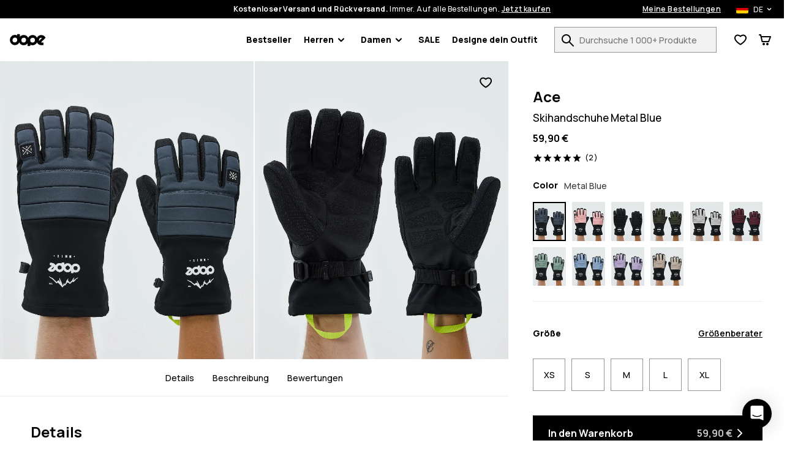

--- FILE ---
content_type: text/html; charset=utf-8
request_url: https://www.dopesnow.com/de/ace-skihandschuhe-unisex-metal-blue
body_size: 41154
content:
<!DOCTYPE html><html lang="de" class="className variable"><head><meta charSet="utf-8"/><link rel="preconnect" href="https://bff.ridestore.org" crossorigin="use-credentials"/><link rel="preconnect" href="https://api.v2.prod.ridestore.com/klarna/"/><meta name="viewport" content="width=device-width, initial-scale=1"/><link rel="stylesheet" href="/_next/static/css/1dcdc11334a91349.css" data-precedence="next"/><link rel="stylesheet" href="/_next/static/css/6dca775e0522f370.css" data-precedence="next"/><link rel="stylesheet" href="/_next/static/css/703e3931597f9ad0.css" data-precedence="next"/><link rel="stylesheet" href="/_next/static/css/33e8eb38e6d0f0ca.css" data-precedence="next"/><link rel="stylesheet" href="/_next/static/css/4a90fc2bb2d4dda7.css" data-precedence="next"/><link rel="stylesheet" href="/_next/static/css/65bd0367f2cd1991.css" data-precedence="next"/><link rel="stylesheet" href="/_next/static/css/b3abca60d1e7a18e.css" data-precedence="next"/><link rel="stylesheet" href="/_next/static/css/d55ebc29d6713fdd.css" data-precedence="next"/><link rel="stylesheet" href="/_next/static/css/048ad968883a3149.css" data-precedence="next"/><link rel="stylesheet" href="/_next/static/css/77cc6ec152240044.css" data-precedence="next"/><link rel="stylesheet" href="/_next/static/css/97eaef19985a00cc.css" data-precedence="next"/><link rel="stylesheet" href="/_next/static/css/95c833a8f6a46c0e.css" data-precedence="next"/><link rel="stylesheet" href="/_next/static/css/42148aa51ad1c8c5.css" data-precedence="next"/><link rel="stylesheet" href="/_next/static/css/433db08e8ddfcbb5.css" data-precedence="next"/><link rel="stylesheet" href="/_next/static/css/367ba48232f6d595.css" data-precedence="next"/><link rel="stylesheet" href="/_next/static/css/ca9fc80f38ebf4fd.css" data-precedence="next"/><link rel="preload" as="script" fetchPriority="low" href="/_next/static/chunks/webpack-b170fd6f86db64ca.js"/><script src="/_next/static/chunks/4bd1b696-66ac50ec7fa99942.js" async=""></script><script src="/_next/static/chunks/1684-e733a6882f3e1650.js" async=""></script><script src="/_next/static/chunks/main-app-f272674dec5f691a.js" async=""></script><script src="/_next/static/chunks/app/global-error-c24ac5d7ba785aed.js" async=""></script><script src="/_next/static/chunks/6874-ad2ee08679131963.js" async=""></script><script src="/_next/static/chunks/9884-15527410501eb083.js" async=""></script><script src="/_next/static/chunks/6967-152e72b048cb2cda.js" async=""></script><script src="/_next/static/chunks/app/%5Blang%5D/layout-e891f3a171cf6a9f.js" async=""></script><script src="/_next/static/chunks/app/%5Blang%5D/error-a89d13ca6a25bcf6.js" async=""></script><script src="/_next/static/chunks/3063-47afff46c9fa0041.js" async=""></script><script src="/_next/static/chunks/8670-7a1eb823c015095a.js" async=""></script><script src="/_next/static/chunks/9350-5cc36cd362c5a6e4.js" async=""></script><script src="/_next/static/chunks/2105-6aa34a093402101d.js" async=""></script><script src="/_next/static/chunks/3183-d3b041cba036288e.js" async=""></script><script src="/_next/static/chunks/5360-7427fbd37de20649.js" async=""></script><script src="/_next/static/chunks/1640-2d569c06d2804695.js" async=""></script><script src="/_next/static/chunks/6139-7855d09aeb98f57d.js" async=""></script><script src="/_next/static/chunks/9431-88d07b8722937f0e.js" async=""></script><script src="/_next/static/chunks/838-a2a026880d229b46.js" async=""></script><script src="/_next/static/chunks/8469-5b910f0a3db3a9d3.js" async=""></script><script src="/_next/static/chunks/app/%5Blang%5D/(stylecreator)/layout-9039e52ec8a9aa56.js" async=""></script><script src="/_next/static/chunks/app/%5Blang%5D/(defaultLayout)/not-found-0255e6be5fb289e8.js" async=""></script><script src="/_next/static/chunks/385-15e921b7d9534bb8.js" async=""></script><script src="/_next/static/chunks/1412-c596b53494833383.js" async=""></script><script src="/_next/static/chunks/app/%5Blang%5D/(defaultLayout)/layout-9f2aa4881bb9f19b.js" async=""></script><script src="/_next/static/chunks/3321-77590a29ef54f37f.js" async=""></script><script src="/_next/static/chunks/app/%5Blang%5D/(return)/layout-5fd69411a8cff816.js" async=""></script><script src="/_next/static/chunks/4996-c6159bdedd4a8bfd.js" async=""></script><script src="/_next/static/chunks/4059-bfdea013bd94bc74.js" async=""></script><script src="/_next/static/chunks/6266-64c85e9f5bb0635a.js" async=""></script><script src="/_next/static/chunks/7977-0bcaab6b05d01099.js" async=""></script><script src="/_next/static/chunks/2009-644de8375ab41d67.js" async=""></script><script src="/_next/static/chunks/885-7a69a1df78eddab7.js" async=""></script><script src="/_next/static/chunks/7744-d57e9ec89e91ae16.js" async=""></script><script src="/_next/static/chunks/app/%5Blang%5D/(defaultLayout)/%5Bslug%5D/page-9d45bf1a2a9d60c0.js" async=""></script><link rel="preload" href="/images/H3736_01_5rRgO3V.jpg?w=375" as="image"/><meta name="next-size-adjust" content=""/><title>Dope Ace Skihandschuhe Metal Blue - Blau | Dopesnow.com</title><meta name="description" content="Kaufe Dope Ace Skihandschuhe Metal Blue (Blau) online bei Dopesnow.com. ✓Kostenloser Versand &amp; Rückversand ✓30 Tage Geld-zurück-Garantie ✓Schnelle Lieferung"/><meta name="build-p" data-srv="na" data-country="US" content="dopesnow"/><meta name="build-env" content="1"/><meta name="project-env" data-cf="1" content="production"/><meta name="extraAlternates" content="[base64]"/><meta name="cacheTag" content="page,product-configurable-1a9ea455-e1d4-478e-bd01-73f8ec4df0c7"/><link rel="canonical" href="https://www.dopesnow.com/de/ace-skihandschuhe-unisex-metal-blue"/><link rel="alternate" hrefLang="en-US" href="https://www.dopesnow.com/ace-ski-gloves-unisex-metal-blue"/><link rel="alternate" hrefLang="en-CA" href="https://www.dopesnow.com/ca/ace-ski-gloves-unisex-metal-blue"/><link rel="alternate" hrefLang="fr-CA" href="https://www.dopesnow.com/ca-fr/ace-gants-de-ski-unisex-metal-blue"/><link rel="alternate" hrefLang="en-GB" href="https://www.dopesnow.com/uk/ace-ski-gloves-unisex-metal-blue"/><link rel="alternate" hrefLang="de" href="https://www.dopesnow.com/de/ace-skihandschuhe-unisex-metal-blue"/><link rel="alternate" hrefLang="fr" href="https://www.dopesnow.com/fr/ace-gants-de-ski-unisex-metal-blue"/><link rel="alternate" hrefLang="sv" href="https://www.dopesnow.com/se/ace-skidhandskar-unisex-metal-blue"/><link rel="alternate" hrefLang="nb" href="https://www.dopesnow.com/no/ace-skihansker-unisex-metal-blue"/><link rel="alternate" hrefLang="fi" href="https://www.dopesnow.com/fi/ace-lasketteluhanskat-unisex-metal-blue"/><link rel="alternate" hrefLang="it" href="https://www.dopesnow.com/it/ace-guanti-da-neve-unisex-metal-blue"/><link rel="alternate" hrefLang="de-AT" href="https://www.dopesnow.com/at/ace-skihandschuhe-unisex-metal-blue"/><link rel="alternate" hrefLang="de-CH" href="https://www.dopesnow.com/ch/ace-skihandschuhe-unisex-metal-blue"/><link rel="alternate" hrefLang="nl" href="https://www.dopesnow.com/nl/ace-skihandschoenen-unisex-metal-blue"/><link rel="alternate" hrefLang="da" href="https://www.dopesnow.com/dk/ace-skihandkser-unisex-metal-blue"/><link rel="alternate" hrefLang="pl" href="https://www.dopesnow.com/pl/ace-rekawice-narciarskie-unisex-metal-blue"/><link rel="alternate" hrefLang="cs" href="https://www.dopesnow.com/cz/ace-lyzarske-rukavice-unisex-metal-blue"/><link rel="alternate" hrefLang="es" href="https://www.dopesnow.com/es/ace-guantes-de-esqui-unisex-metal-blue"/><link rel="alternate" hrefLang="ja" href="https://www.dopesnow.com/jp/ace-ski-gloves-unisex-metal-blue"/><link rel="alternate" hrefLang="en-AU" href="https://www.dopesnow.com/au/ace-ski-gloves-unisex-metal-blue"/><link rel="alternate" hrefLang="en-NZ" href="https://www.dopesnow.com/nz/ace-ski-gloves-unisex-metal-blue"/><link rel="alternate" hrefLang="x-default" href="https://www.dopesnow.com/ace-ski-gloves-unisex-metal-blue"/><link rel="shortcut icon" href="/favicons/dopesnow/favicon.ico"/><link rel="icon" href="/favicons/dopesnow/favicon-32x32.png" sizes="32x32" type="image/png"/><link rel="icon" href="/favicons/dopesnow/favicon-16x16.png" sizes="16x16" type="image/png"/><link rel="apple-touch-icon" href="/favicons/dopesnow/apple-icon.png" sizes="180x180"/><script src="/_next/static/chunks/polyfills-42372ed130431b0a.js" noModule=""></script><script data-cfasync="false" nonce="f61e9af1-6621-4780-83b1-704244333614">try{(function(w,d){!function(j,k,l,m){if(j.zaraz)console.error("zaraz is loaded twice");else{j[l]=j[l]||{};j[l].executed=[];j.zaraz={deferred:[],listeners:[]};j.zaraz._v="5874";j.zaraz._n="f61e9af1-6621-4780-83b1-704244333614";j.zaraz.q=[];j.zaraz._f=function(n){return async function(){var o=Array.prototype.slice.call(arguments);j.zaraz.q.push({m:n,a:o})}};for(const p of["track","set","ecommerce","debug"])j.zaraz[p]=j.zaraz._f(p);j.zaraz.init=()=>{var q=k.getElementsByTagName(m)[0],r=k.createElement(m),s=k.getElementsByTagName("title")[0];s&&(j[l].t=k.getElementsByTagName("title")[0].text);j[l].x=Math.random();j[l].w=j.screen.width;j[l].h=j.screen.height;j[l].j=j.innerHeight;j[l].e=j.innerWidth;j[l].l=j.location.href;j[l].r=k.referrer;j[l].k=j.screen.colorDepth;j[l].n=k.characterSet;j[l].o=(new Date).getTimezoneOffset();j[l].q=[];for(;j.zaraz.q.length;){const w=j.zaraz.q.shift();j[l].q.push(w)}r.defer=!0;for(const x of[localStorage,sessionStorage])Object.keys(x||{}).filter(z=>z.startsWith("_zaraz_")).forEach(y=>{try{j[l]["z_"+y.slice(7)]=JSON.parse(x.getItem(y))}catch{j[l]["z_"+y.slice(7)]=x.getItem(y)}});r.referrerPolicy="origin";r.src="/z-tr/s.js?z="+btoa(encodeURIComponent(JSON.stringify(j[l])));q.parentNode.insertBefore(r,q)};["complete","interactive"].includes(k.readyState)?zaraz.init():j.addEventListener("DOMContentLoaded",zaraz.init)}}(w,d,"zarazData","script");window.zaraz._p=async d$=>new Promise(ea=>{if(d$){d$.e&&d$.e.forEach(eb=>{try{const ec=d.querySelector("script[nonce]"),ed=ec?.nonce||ec?.getAttribute("nonce"),ee=d.createElement("script");ed&&(ee.nonce=ed);ee.innerHTML=eb;ee.onload=()=>{d.head.removeChild(ee)};d.head.appendChild(ee)}catch(ef){console.error(`Error executing script: ${eb}\n`,ef)}});Promise.allSettled((d$.f||[]).map(eg=>fetch(eg[0],eg[1])))}ea()});zaraz._p({"e":["(function(w,d){})(window,document)"]});})(window,document)}catch(e){throw fetch("/z-tr/t"),e;};</script></head><body><script defer>
    if (window.sessionStorage){
        try { sessionStorage.setItem("isp", "{}"); } catch (e) {}
        if (typeof trackFeatureFlag !== "function") {
          trackFeatureFlag = function (key) {
            try { sessionStorage.setItem("trackff:" + key, "1"); } catch (e) {}
          };
        }
        if (typeof zaraz !== "undefined") {
          [].forEach(function (prop) {
            trackFeatureFlag(prop);
          });
        var expTracked = false;
        var zarazTrackList = [["CHECKOUT_NAMES_LAST","false","72048b6c"],["enableShippingSelectionWithoutAddress","false","f3dfee34"],["hideTheDiscountFormInCheckout","false","e7698427"],["kustomCheckoutOverride","false","acab79e1"],["showProductVideoFirst","false","46361154"],["showStylecreatorVideo","false","8cd6f846"],["turnKlarnaInAdyenOn","false","770c9f61"]];
        function trackExp () {
          if (expTracked) return;
          expTracked = true;
          setTimeout(function () {
            trackFeatureFlag = function (key) {
              // find key in zarazTrackList pick it and remove from array
              var dataIndex = zarazTrackList.findIndex(function (item) { return item[0] === key });
              if (dataIndex === -1) return;
              var data = zarazTrackList.splice(dataIndex, 1)[0];
              console.log("tracking feature flag", data);
              zaraz.track("experience_impression", {
                isCustomEvent: true,
                exp_variant_string: "configcat-" + data[0] + "-" + data[1],
                variation_id: data[2],
              });
            };
            try {
              // track delayed feature flags
              var toTrackList = Object.keys(sessionStorage).filter(function (key) {
                return key.startsWith("trackff:");
              });
              toTrackList.forEach(function (key) {
                var flagKey = key.replace("trackff:", "");
                sessionStorage.removeItem(key);
                trackFeatureFlag(flagKey);
              });
            } catch (e) {}
          }, 10);
        }
        if (document.cookie && document.cookie.includes('":true')) {trackExp()}
        document.addEventListener("zarazConsentChoicesUpdated", function () {
          if (Object.values(zaraz.consent.getAll())[0]) {trackExp()}
        });
     }}</script><span></span><div class="hO" data-deep="skip-link"><button aria-label="Zum Hauptinhalt springen" type="button" tabindex="0">Zum Hauptinhalt springen</button><button aria-label="Zur Suche springen" type="button" tabindex="0">Zur Suche springen</button></div><div class="cX" id="topBar"><div class="fc"><div class="cT"><div class="fe"><span><strong>Kostenloser Versand und Rückversand.</strong> <!-- -->Immer. Auf alle Bestellungen.<!-- --> <button class="c_" aria-label="Jetzt kaufen auf der Produktsuchseite">Jetzt kaufen</button></span><div class="dn"><a class="c_" aria-label="Meine Bestellungen" href="/de/orders">Meine Bestellungen</a><div class="in io"><button class="ip iq" aria-expanded="false" aria-controls="countryModal" aria-label="Ausgewähltes Land: Deutschland" data-deep="switcher-button"><span><div class="gv gF"></div></span><span>DE</span><svg width="24" height="24" fill="none" viewBox="0 0 24 24" id="langSwitcher-iconChevron"><path d="M16 9.99994L12 13.9999L8 9.99994" stroke="currentColor" stroke-width="2" stroke-linecap="round" stroke-linejoin="round"></path></svg> </button></div></div></div></div></div><nav class="dc cT de df"><button aria-label="Menü öffnen" class="fk hL" type="button"><svg width="16" height="8"><path d="M0 1c0-.6.4-1 1-1h14a1 1 0 110 2H1a1 1 0 01-1-1zm0 6c0-.6.4-1 1-1h14a1 1 0 110 2H1a1 1 0 01-1-1z" fill="currentColor"></path></svg><span></span></button><!--$!--><template data-dgst="BAILOUT_TO_CLIENT_SIDE_RENDERING"></template><!--/$--><div class="di dj"><a href="/de/"><img alt="Dopesnow Startseite" data-dark="true" loading="lazy" width="59" height="21" decoding="async" data-nimg="1" style="color:transparent" src="/assets/images/dopesnow-logo-horizontal.svg"/></a></div><nav aria-label="Hauptnavigation" class="fn"><ul class="fo"><li class="fp ft"><a href="/de/bestseller">Bestseller</a></li><li id="Herren" class="fp ft"><button type="button" data-e2e="M" aria-controls="HerrenSubMenu" aria-haspopup="true" aria-expanded="false" id="HerrenButton">Herren<div class="fq"><svg width="10" height="7" viewBox="0 0 10 7" fill="none" xmlns="http://www.w3.org/2000/svg"><path d="M8.99951 1.3468L4.99951 5.3468L0.999511 1.3468" stroke="currentColor" stroke-width="2" stroke-linecap="round" stroke-linejoin="round"></path></svg></div></button><ul id="HerrenSubMenu" class="fs fv" hidden=""><div class="hO" data-deep="skip-link"><button aria-label="Untermenü überspringen" type="button" tabindex="0" id="HerrenSkipSubmenuButton">Untermenü überspringen</button></div><li class="fu"><ul class="gN"><li class="hB hy"><a aria-label="Bekleidung - Alle anzeigen für herren" class="" href="/de/bekleidung-herren"><div class=""></div>Bekleidung</a><button class="hw" aria-expanded="false" aria-controls="menBekleidungList" aria-label="Bekleidung toggle list"><svg width="24" height="24" aria-hidden="true"><use href="#rs-expand"></use></svg></button><ul class="hz" id="menBekleidungList" hidden=""><li><a aria-label="Snowboardbekleidung Herren" href="/de/snowboardbekleidung-herren">Snowboardbekleidung</a></li><li><a aria-label="Skibekleidung Herren" href="/de/skibekleidung-herren">Skibekleidung</a></li><li><a aria-label="Outdoorbekleidung Herren" href="/de/outdoorbekleidung-herren">Outdoorbekleidung</a></li></ul></li><li class="hB hy"><a aria-label="Outfits Herren" class="" href="/de/outfits-herren"><div class=""></div>Outfits</a><button class="hw" aria-expanded="false" aria-controls="menOutfitsList" aria-label="Outfits toggle list"><svg width="24" height="24" aria-hidden="true"><use href="#rs-expand"></use></svg></button><ul class="hz" id="menOutfitsList" hidden=""><li><a aria-label="Snowboard Outfits Herren" href="/de/snowboard-outfits-herren">Snowboard Outfits</a></li><li><a aria-label="Ski Outfits Herren" href="/de/ski-outfits-herren">Ski Outfits</a></li></ul></li><li class="hB"><a aria-label="Brandneu Herren" class="" href="/de/brandneu-herren"><div class=""></div>Brandneu</a></li><li class="hB"><a aria-label="Sale Herren" class="" href="/de/sale-herren"><div class=""></div>Sale</a></li><li class="hB"><a aria-label="Renewed" class="" href="/de/renewed"><div class=""></div>Renewed</a></li><li class="hB gO"><a aria-label="Bekleidung - Alle anzeigen für herren" class="" href="/de/bekleidung-herren"><div class=""></div>Alle anzeigen für herren<div class="hE"><svg width="10" height="7" viewBox="0 0 10 7" fill="none" xmlns="http://www.w3.org/2000/svg"><path d="M8.99951 1.3468L4.99951 5.3468L0.999511 1.3468" stroke="currentColor" stroke-width="2" stroke-linecap="round" stroke-linejoin="round"></path></svg></div></a></li></ul></li><li><ul class="gP"><li class="hB hy"><a aria-label="Jacken Herren" data-e2e="MI" class="hC" href="/de/jacken-herren"><div class="hD" style="--backgroundSub:url(/images/H3263_01_3NHDdqA.jpg?w=38)"></div>Jacken</a><button class="hw" aria-expanded="false" aria-controls="menJackenList" aria-label="Jacken toggle list"><svg width="24" height="24" aria-hidden="true"><use href="#rs-expand"></use></svg></button><ul class="hz hA" id="menJackenList" hidden=""><li><a data-e2e="MISI" aria-label="Snowboardjacken Herren" href="/de/snowboardjacken-herren">Snowboardjacken</a></li><li><a aria-label="Skijacken Herren" href="/de/skijacken-herren">Skijacken</a></li><li><a aria-label="Outdoorjacken Herren" href="/de/outdoorjacken-herren">Outdoorjacken</a></li></ul></li><li class="hB hy"><a aria-label="Hosen Herren" class="hC" href="/de/hosen-herren"><div class="hD" style="--backgroundSub:url(/images//2/0/2020-12-09-omfoto_dope_byxor-616.jpg?w=38)"></div>Hosen</a><button class="hw" aria-expanded="false" aria-controls="menHosenList" aria-label="Hosen toggle list"><svg width="24" height="24" aria-hidden="true"><use href="#rs-expand"></use></svg></button><ul class="hz hA" id="menHosenList" hidden=""><li><a aria-label="Snowboardhosen Herren" href="/de/snowboardhosen-herren">Snowboardhosen</a></li><li><a aria-label="Skihosen Herren" href="/de/skihosen-herren">Skihosen</a></li><li><a aria-label="Outdoorhosen Herren" href="/de/outdoorhosen-herren">Outdoorhosen</a></li></ul></li><li class="hB"><a aria-label="Ski Snowboardbrillen Herren" class="hC" href="/de/ski-snowboardbrillen-herren"><div class="hD" style="--backgroundSub:url(/images/H3110_01_JG1LdcJ.jpg?w=38)"></div>Skibrillen</a></li><li class="hB"><a aria-label="Fleece Herren" class="hC" href="/de/fleece-herren"><div class="hD" style="--backgroundSub:url(/images/H2463_01_wQKN3K0.jpg?w=38)"></div>Fleece</a></li><li class="hB"><a aria-label="Thermounterwaesche Herren" class="hC" href="/de/thermounterwaesche-herren"><div class="hD" style="--backgroundSub:url(/images/H2353_01_RguYhqP.jpg?w=38)"></div>Thermounterwäsche</a></li><li class="hB"><a aria-label="Hoodies Pullover Herren" class="hC" href="/de/hoodies-pullover-herren"><div class="hD" style="--backgroundSub:url(/images/E/9/E9899_1.jpg?w=38)"></div>Hoodies/Pullover</a></li><li class="hB"><a aria-label="Mutzen Herren" class="hC" href="/de/mutzen-herren"><div class="hD" style="--backgroundSub:url(/images/H2244_01_bWrcs0t.jpg?w=38)"></div>Skimützen</a></li><li class="hB"><a aria-label="Snowboardhandschuhe Herren" class="hC" href="/de/snowboardhandschuhe-herren"><div class="hD" style="--backgroundSub:url(/images/E/8/E8727_30.jpg?w=38)"></div>Snowboardhandschuhe</a></li><li class="hB"><a aria-label="Skihelme Herren" class="hC" href="/de/skihelme-herren"><div class="hD" style="--backgroundSub:url(/images/H1702_01_9xYJseG.jpg?w=38)"></div>Skihelme</a></li><li class="hB"><a aria-label="Skimasken Herren" class="hC" href="/de/skimasken-herren"><div class="hD" style="--backgroundSub:url(/images/H1548_01_tYW5Qnc.jpg?w=38)"></div>Skimasken</a></li><li class="hB"><a aria-label="Skisocken" class="hC" href="/de/skisocken"><div class="hD" style="--backgroundSub:url(/images/H2606_02_L9n9dkW.jpg?w=38)"></div>Skisocken</a></li></ul></li></ul></li><li id="Damen" class="fp ft"><button type="button" data-e2e="M" aria-controls="DamenSubMenu" aria-haspopup="true" aria-expanded="false" id="DamenButton">Damen<div class="fq"><svg width="10" height="7" viewBox="0 0 10 7" fill="none" xmlns="http://www.w3.org/2000/svg"><path d="M8.99951 1.3468L4.99951 5.3468L0.999511 1.3468" stroke="currentColor" stroke-width="2" stroke-linecap="round" stroke-linejoin="round"></path></svg></div></button><ul id="DamenSubMenu" class="fs fv" hidden=""><div class="hO" data-deep="skip-link"><button aria-label="Untermenü überspringen" type="button" tabindex="0" id="DamenSkipSubmenuButton">Untermenü überspringen</button></div><li class="fu"><ul class="gN"><li class="hB hy"><a aria-label="Bekleidung - Alle anzeigen für damen" class="" href="/de/bekleidung-damen"><div class=""></div>Bekleidung</a><button class="hw" aria-expanded="false" aria-controls="womenBekleidungList" aria-label="Bekleidung toggle list"><svg width="24" height="24" aria-hidden="true"><use href="#rs-expand"></use></svg></button><ul class="hz" id="womenBekleidungList" hidden=""><li><a aria-label="Snowboardbekleidung Damen" href="/de/snowboardbekleidung-damen">Snowboardbekleidung</a></li><li><a aria-label="Skibekleidung Damen" href="/de/skibekleidung-damen">Skibekleidung</a></li><li><a aria-label="Outdoorbekleidung Damen" href="/de/outdoorbekleidung-damen">Outdoorbekleidung</a></li></ul></li><li class="hB hy"><a aria-label="Outfits Damen" class="" href="/de/outfits-damen"><div class=""></div>Outfits</a><button class="hw" aria-expanded="false" aria-controls="womenOutfitsList" aria-label="Outfits toggle list"><svg width="24" height="24" aria-hidden="true"><use href="#rs-expand"></use></svg></button><ul class="hz" id="womenOutfitsList" hidden=""><li><a aria-label="Snowboard Outfits Damen" href="/de/snowboard-outfits-damen">Snowboard Outfits</a></li><li><a aria-label="Ski Outfits Damen" href="/de/ski-outfits-damen">Ski Outfits</a></li></ul></li><li class="hB"><a aria-label="Brandneu Damen" class="" href="/de/brandneu-damen"><div class=""></div>Brandneu</a></li><li class="hB"><a aria-label="Sale Damen" class="" href="/de/sale-damen"><div class=""></div>Sale</a></li><li class="hB"><a aria-label="Renewed" class="" href="/de/renewed"><div class=""></div>Renewed</a></li><li class="hB gO"><a aria-label="Bekleidung - Alle anzeigen für damen" class="" href="/de/bekleidung-damen"><div class=""></div>Alle anzeigen für damen<div class="hE"><svg width="10" height="7" viewBox="0 0 10 7" fill="none" xmlns="http://www.w3.org/2000/svg"><path d="M8.99951 1.3468L4.99951 5.3468L0.999511 1.3468" stroke="currentColor" stroke-width="2" stroke-linecap="round" stroke-linejoin="round"></path></svg></div></a></li></ul></li><li><ul class="gP"><li class="hB hy"><a aria-label="Jacken Damen" data-e2e="MI" class="hC" href="/de/jacken-damen"><div class="hD" style="--backgroundSub:url(/images/E/8/E8471_200.jpg?w=38)"></div>Jacken</a><button class="hw" aria-expanded="false" aria-controls="womenJackenList" aria-label="Jacken toggle list"><svg width="24" height="24" aria-hidden="true"><use href="#rs-expand"></use></svg></button><ul class="hz hA" id="womenJackenList" hidden=""><li><a data-e2e="MISI" aria-label="Snowboardjacken Damen" href="/de/snowboardjacken-damen">Snowboardjacken</a></li><li><a aria-label="Skijacken Damen" href="/de/skijacken-damen">Skijacken</a></li><li><a aria-label="Outdoorjacken Damen" href="/de/outdoorjacken-damen">Outdoorjacken</a></li></ul></li><li class="hB hy"><a aria-label="Hosen Damen" class="hC" href="/de/hosen-damen"><div class="hD" style="--backgroundSub:url(/images//2/0/2020-12-10-omfoto_dope_byxor-519.jpg?w=38)"></div>Hosen</a><button class="hw" aria-expanded="false" aria-controls="womenHosenList" aria-label="Hosen toggle list"><svg width="24" height="24" aria-hidden="true"><use href="#rs-expand"></use></svg></button><ul class="hz hA" id="womenHosenList" hidden=""><li><a aria-label="Snowboardhosen Damen" href="/de/snowboardhosen-damen">Snowboardhosen</a></li><li><a aria-label="Skihosen Damen" href="/de/skihosen-damen">Skihosen</a></li><li><a aria-label="Outdoorhosen Damen" href="/de/outdoorhosen-damen">Outdoorhosen</a></li></ul></li><li class="hB"><a aria-label="Leggings Damen" class="hC" href="/de/leggings-damen"><div class="hD" style="--backgroundSub:url(/images/E/9/E9771_1.jpg?w=38)"></div>Leggings</a></li><li class="hB"><a aria-label="Ski Snowboardbrillen Damen" class="hC" href="/de/ski-snowboardbrillen-damen"><div class="hD" style="--backgroundSub:url(/images/E/8/E8302_1.jpg?w=38)"></div>Skibrillen</a></li><li class="hB"><a aria-label="Fleece Damen" class="hC" href="/de/fleece-damen"><div class="hD" style="--backgroundSub:url(/images/H1536_01_LNKkqOM.jpg?w=38)"></div>Fleece</a></li><li class="hB"><a aria-label="Thermounterwaesche Damen" class="hC" href="/de/thermounterwaesche-damen"><div class="hD" style="--backgroundSub:url(/images/E/6/E6342_20.jpg?w=38)"></div>Thermounterwäsche</a></li><li class="hB"><a aria-label="Hoodies Pullover Damen" class="hC" href="/de/hoodies-pullover-damen"><div class="hD" style="--backgroundSub:url(/images/H2572_01_8NGq2XO.jpg?w=38)"></div>Hoodies</a></li><li class="hB"><a aria-label="T Shirts Damen" class="hC" href="/de/t-shirts-damen"><div class="hD" style="--backgroundSub:url(/images/H1501_01_iQRabby.jpg?w=38)"></div>T-Shirts</a></li><li class="hB"><a aria-label="Mutzen Damen" class="hC" href="/de/mutzen-damen"><div class="hD" style="--backgroundSub:url(/images/H2244_01_bWrcs0t.jpg?w=38)"></div>Skimützen</a></li><li class="hB"><a aria-label="Snowboardhandschuhe Damen" class="hC" href="/de/snowboardhandschuhe-damen"><div class="hD" style="--backgroundSub:url(/images/E/6/E6383_30.jpg?w=38)"></div>Snowboardhandschuhe</a></li><li class="hB"><a aria-label="Skihelme Damen" class="hC" href="/de/skihelme-damen"><div class="hD" style="--backgroundSub:url(/images/H1702_01_9xYJseG.jpg?w=38)"></div>Skihelme</a></li><li class="hB"><a aria-label="Skimasken Damen" class="hC" href="/de/skimasken-damen"><div class="hD" style="--backgroundSub:url(/images/H1546_01_gzt0uMb.jpg?w=38)"></div>Skimasken</a></li><li class="hB"><a aria-label="Skisocken" class="hC" href="/de/skisocken"><div class="hD" style="--backgroundSub:url(/images/H2606_02_L9n9dkW.jpg?w=38)"></div>Skisocken</a></li></ul></li></ul></li><li class="fp ft"><a href="/de/snowboard-sale">SALE</a></li><li class="fp"><a href="/de/create/women" id="createOutfitLink">Designe dein Outfit<!-- --> </a></li></ul></nav><div class="do"><form class="iM" id="searchForm" action="/de/search"><div class="iN"><div class="iO"><label for="search">Durchsuche 1 000+ Produkte</label><input id="search" type="text" class="iQ" placeholder="Durchsuche 1 000+ Produkte" autoComplete="off" name="q" value=""/><button aria-label="Durchsuche 1 000+ Produkte" tabindex="-1" class="fk iR" type="button"><svg width="20" height="20" viewBox="0 0 20 20" aria-hidden="true"><use href="/assets/symbols/top-nav-search.svg#rs-top-nav-search"></use></svg><span></span></button></div></div></form><div class="dl"><div><button aria-label="Wunschliste anzeigen" data-e2e="FCN" class="fk dg" type="button"><svg width="20" height="18" viewBox="0 0 20 18" aria-hidden="true"><path d="M8.97213 17.2157L10 15.5L11.0536 17.2C10.4174 17.5943 9.61423 17.6003 8.97213 17.2157ZM8.49218 3.50745C7.71917 2.98243 6.70926 2.5 5.60808 2.5C3.08273 2.5 1.60046 4.35714 2.09455 6.90625C2.94048 11.2706 10 15.5 10 15.5C8.97213 17.2157 8.97252 17.2159 8.97213 17.2157L8.96813 17.2133L8.96156 17.2093L8.94081 17.1967C8.92366 17.1863 8.89993 17.1718 8.87001 17.1533C8.8102 17.1164 8.72561 17.0636 8.61952 16.996C8.40752 16.8607 8.10873 16.6655 7.74967 16.4184C7.03429 15.9259 6.06604 15.2178 5.06315 14.3585C4.0659 13.5039 2.99626 12.4675 2.1042 11.3133C1.22465 10.1752 0.425295 8.80467 0.131093 7.28682C-0.204593 5.55495 0.0971789 3.8269 1.15547 2.50009C2.22058 1.16473 3.84213 0.5 5.60808 0.5C7.43175 0.5 8.94766 1.35898 9.88811 2.04462C9.92598 2.07223 9.96328 2.09983 10 2.12737C10.0367 2.09983 10.074 2.07223 10.1119 2.04462C11.0523 1.35898 12.5683 0.5 14.3919 0.5C18.337 0.5 20.6129 4.15474 19.8515 7.36746C19.5024 8.84055 18.6936 10.1821 17.8124 11.3083C16.9189 12.4501 15.8629 13.4815 14.8803 14.336C13.8928 15.1949 12.945 15.9046 12.2456 16.3991C11.8947 16.6473 11.6033 16.8434 11.3967 16.9793C11.2933 17.0473 11.2109 17.1003 11.1527 17.1374C11.138 17.1468 11.1248 17.1552 11.1132 17.1625C11.1019 17.1697 11.0922 17.1759 11.0839 17.181L11.0638 17.1936L11.0575 17.1976L11.0536 17.2C11.0532 17.2002 11.0536 17.2 10 15.5C10 15.5 16.8792 11.2363 17.9054 6.90625C18.3995 4.82142 16.9173 2.5 14.3919 2.5C13.2907 2.5 12.2808 2.98243 11.5078 3.50745C10.5852 4.13411 10 4.82143 10 4.82143C10 4.82143 9.41484 4.13411 8.49218 3.50745Z" fill="currentColor"></path></svg><span></span></button></div><button aria-label="Warenkorb" class="fk dg" type="button"><svg width="20" height="18" viewBox="0 0 20 18" aria-hidden="true"><path fill-rule="evenodd" clip-rule="evenodd" d="M1 0C0.447715 0 0 0.447715 0 1C0 1.55228 0.447715 2 1 2V1L1.00001 2H1.00005H1.00021H1.00033H1.00048H1.00065H1.00085H1.0019H1.00337H1.00426H1.00474H1.00525H1.00754H1.01022H1.01096H1.01171H1.01331H1.05176H1.19531H1.6875H2.20177L4.52487 12.2216C4.64465 12.7486 5.16032 13.083 5.68704 12.9824C5.74792 12.9939 5.81075 13 5.875 13H16C16.4168 13 16.79 12.7414 16.9363 12.3511L19.9363 4.35112C20.0515 4.04403 20.0087 3.69998 19.8219 3.43041C19.6351 3.16083 19.328 3 19 3H4.48005L3.97513 0.778379C3.87166 0.32309 3.4669 0 3 0H1.6875H1.19531H1.05176H1.04565H1.03991H1.03853H1.03717H1.03453H1.02953H1.02065H1.01964H1.01867H1.01771H1.01678H1.01588H1.01499H1.01331H1.00754H1.00525H1.00474H1.00426H1.00337H1.00085H1.00048H1.00033H1.00021H1.00005H1.00001L1 1V0ZM4.93459 5L6.29823 11H15.307L17.557 5H4.93459ZM8 14C6.89543 14 6 14.8954 6 16C6 17.1046 6.89543 18 8 18C9.10457 18 10 17.1046 10 16C10 14.8954 9.10457 14 8 14ZM12 16C12 14.8954 12.8954 14 14 14C15.1046 14 16 14.8954 16 16C16 17.1046 15.1046 18 14 18C12.8954 18 12 17.1046 12 16Z" fill="currentColor"></path></svg><span></span></button></div></div></nav></div><main class="jd" data-e2e="PPG"><section aria-roledescription="carousel" class="HM" style="position:relative;width:100%"><div class="hO" data-deep="skip-link"><button aria-label="Bild überspringen" type="button" tabindex="0">Bild überspringen</button></div><div class="HO" data-scrollable="true"><div class="HP" style="transform:translateX(-0px);transition:transform 0.6s;display:flex"><div role="group" aria-roledescription="slide" aria-label="Folie 1 von 4"><div class="dt du sH" data-e2e="IW"><picture><source media="(min-width: 1024px)" srcSet="/images/H3736_01_5rRgO3V.jpg?w=750"/><img src="/images/H3736_01_5rRgO3V.jpg?w=375" fetchPriority="high" width="375" height="441" alt="Ace Skihandschuhe Metal Blue, Bild 1 von 4" tabindex="0"/></picture></div></div><div role="group" aria-roledescription="slide" aria-label="Folie 2 von 4"><div class="dt du sH" data-e2e="IW"><picture><source media="(min-width: 1024px)" srcSet="/images/H3736_02_ZJ11UjX.jpg?w=750"/><img src="/images/H3736_02_ZJ11UjX.jpg?w=375" loading="lazy" width="375" height="441" alt="Ace Skihandschuhe Metal Blue, Bild 2 von 4" tabindex="0"/></picture></div></div><div role="group" aria-roledescription="slide" aria-label="Folie 3 von 4"><div class="dt du sH" data-e2e="IW"><picture><source media="(min-width: 1024px)" srcSet="/images/H3736_03_U4ezHjx.jpg?w=750"/><img src="/images/H3736_03_U4ezHjx.jpg?w=375" loading="lazy" width="375" height="441" alt="Ace Skihandschuhe Metal Blue, Bild 3 von 4" tabindex="0"/></picture></div></div><div role="group" aria-roledescription="slide" aria-label="Folie 4 von 4"><div class="dt du sH" data-e2e="IW"><picture><source media="(min-width: 1024px)" srcSet="/images/H3736_04_iLxd08g.jpg?w=750"/><img src="/images/H3736_04_iLxd08g.jpg?w=375" loading="lazy" width="375" height="441" alt="Ace Skihandschuhe Metal Blue, Bild 4 von 4" tabindex="0"/></picture></div></div></div></div><div class="Ib Lq Ls" id="gallery-actions"><div class="Nf"><div class="Ng" data-e2e="FAV"><button aria-label="Zu Favoriten hinzufügen" class="fk" type="button"><svg width="24" height="24" aria-hidden="true"><use href="#rs-fav"></use></svg><span></span></button></div></div></div></section><section id="product-actions"><div class="IW" style="top:0px"><div class="Ga ji"><h1 class="Gc"><span class="Ge" data-e2e="HN">Ace </span><span class="Gf">Skihandschuhe Metal Blue</span></h1><div class="Gg"><div class="Gh">59,90 €</div></div><button type="button" class="Gk" data-e2e="RS" aria-label="Bewertungen und Rezensionen anzeigen, bewertet mit 5 von 5, basierend auf 2 Bewertungen"><div class="qq Gl" role="img" aria-label="Rating: 5 von 5 Sternen" style="height:16px;width:80px"><div style="display:flex;gap:0" aria-hidden="true"><svg width="16" height="16"><use href="#rs-icon-crisp-star-filled"></use></svg><svg width="16" height="16"><use href="#rs-icon-crisp-star-filled"></use></svg><svg width="16" height="16"><use href="#rs-icon-crisp-star-filled"></use></svg><svg width="16" height="16"><use href="#rs-icon-crisp-star-filled"></use></svg><svg width="16" height="16"><use href="#rs-icon-crisp-star-filled"></use></svg></div></div><div class="Gm">(<!-- -->2<!-- -->)</div><div class="Go">2 reviews, 5/5</div></button></div><div class="hF"><div class="CF" style="margin-bottom:15px;display:flex;align-items:center"><div style="font-size:14px;line-height:24px;font-weight:800">Color</div><div class="CH" aria-live="polite">Metal Blue</div></div><nav class="hG" aria-label="Colors" data-e2e="PCLRS"><a aria-current="true" href="/de/ace-skihandschuhe-unisex-metal-blue"><div class="ng nm nm nn nh"><div class="dt" data-e2e="IW"><img src="/images/H3736_01_5rRgO3V.jpg?w=54" loading="lazy" width="100%" height="100%" alt="Ace Skihandschuhe Herren Metal Blue"/></div></div></a><a href="/de/ace-skihandschuhe-unisex-soft-pink"><div class="ng nm nm nh"><div class="dt" data-e2e="IW"><img src="/images/H3739_01_IEwLzK2.jpg?w=54" loading="lazy" width="100%" height="100%" alt="Ace Skihandschuhe Herren Soft Pink"/></div></div></a><a href="/de/ace-skihandschuhe-unisex-black"><div class="ng nm nm nh"><div class="dt" data-e2e="IW"><img src="/images/H3732_01_RapJ1UC.jpg?w=54" loading="lazy" width="100%" height="100%" alt="Ace Skihandschuhe Herren Black"/></div></div></a><a href="/de/ace-skihandschuhe-unisex-olive-green"><div class="ng nm nm nh"><div class="dt" data-e2e="IW"><img src="/images/H3737_01_Tauqw2H.jpg?w=54" loading="lazy" width="100%" height="100%" alt="Ace Skihandschuhe Herren Olive Green"/></div></div></a><a href="/de/ace-skihandschuhe-unisex-whitish"><div class="ng nm nm nh"><div class="dt" data-e2e="IW"><img src="/images/H3741_01_gUwOWRR.jpg?w=54" loading="lazy" width="100%" height="100%" alt="Ace Skihandschuhe Herren Light Grey"/></div></div></a><a href="/de/ace-skihandschuhe-unisex-burgundy"><div class="ng nm nm nh"><div class="dt" data-e2e="IW"><img src="/images/H3733_01_eBTaRp7.jpg?w=54" loading="lazy" width="100%" height="100%" alt="Ace Skihandschuhe Herren Burgundy"/></div></div></a><a href="/de/ace-skihandschuhe-unisex-faded-green"><div class="ng nm nm nh"><div class="dt" data-e2e="IW"><img src="/images/H3734_01_5WSHPKK.jpg?w=54" loading="lazy" width="100%" height="100%" alt="Ace Skihandschuhe Herren Faded Green"/></div></div></a><a href="/de/ace-skihandschuhe-unisex-light-blue"><div class="ng nm nm nh"><div class="dt" data-e2e="IW"><img src="/images/H3740_01_HaODfYB.jpg?w=54" loading="lazy" width="100%" height="100%" alt="Ace Skihandschuhe Herren Light Blue"/></div></div></a><a href="/de/ace-skihandschuhe-unisex-faded-violet-74603"><div class="ng nm nm nh"><div class="dt" data-e2e="IW"><img src="/images/H3735_01_wKXaww8.jpg?w=54" loading="lazy" width="100%" height="100%" alt="Ace Skihandschuhe Herren Faded Violet"/></div></div></a><a href="/de/ace-skihandschuhe-unisex-sand"><div class="ng nm nm nh"><div class="dt" data-e2e="IW"><img src="/images/H3738_01_pBfEyN0.jpg?w=54" loading="lazy" width="100%" height="100%" alt="Ace Skihandschuhe Herren Sand"/></div></div></a></nav></div><div class="jk"><div class="CF Hq"><div style="font-size:14px;line-height:24px;font-weight:800">Größe</div><div class="Hr"><div class="GT"><button class="GU">Größenberater</button></div></div></div><div class="Hv"><div class="Hx" id="XS"><button aria-controls="selectedSize" class="eC eI eD size_button" type="button" data-e2e="SEI">XS</button></div><div class="Hx" id="S"><button aria-controls="selectedSize" class="eC eI eD size_button" type="button" data-e2e="SEI">S</button></div><div class="Hx" id="M"><button aria-controls="selectedSize" class="eC eI eD size_button" type="button" data-e2e="SEI">M</button></div><div class="Hx" id="L"><button aria-controls="selectedSize" class="eC eI eD size_button" type="button" data-e2e="SEI">L</button></div><div class="Hx" id="XL"><button aria-controls="selectedSize" class="eC eI eD size_button" type="button" data-e2e="SEI">XL</button></div></div></div><div class="CI jo"><div class="CJ"><div class="qm qj"><button class="aQ aT bd bi bk aR" type="button" aria-controls="selectedSize"><span data-deep="button-text" class="bb"><span><span class="jm" data-e2e="ATC">In den Warenkorb<span class="jn">59,90 €</span></span></span></span><svg data-deep="icon-chevron-left" width="24" height="24" viewBox="0 0 24 24" fill="none" class="bc"><path fill-rule="evenodd" clip-rule="evenodd" d="M15.707 5.293a1 1 0 0 0-1.414 0l-6 6a1 1 0 0 0 0 1.414l6 6a1 1 0 0 0 1.414-1.414L10.414 12l5.293-5.293a1 1 0 0 0 0-1.414Z" fill="currentColor"></path></svg></button></div></div></div><ul class="Cz"><li class="Lx"><div class="Ly"><svg width="24" height="24" viewBox="0 0 24 24" fill="none" xmlns="http://www.w3.org/2000/svg" aria-hidden="true"><path fill-rule="evenodd" clip-rule="evenodd" d="M2.15 12a10 10 0 1 0 20 0 10 10 0 0 0-20 0Zm2 0a8 8 0 1 1 16 0 8 8 0 0 1-16 0Zm12.74-2.32a1 1 0 1 0-1.48-1.36l-4.73 5.16-1.76-2.12a1 1 0 1 0-1.54 1.28l2.5 3a1 1 0 0 0 1.5.04l5.5-6Z" fill="currentColor"></path></svg></div><div class="Lz LA">Kostenloser Versand &amp; Rückversand</div></li><li class="Lx"><div class="Ly"><svg width="24" height="24" viewBox="0 0 24 24" fill="none" xmlns="http://www.w3.org/2000/svg" aria-hidden="true"><path fill-rule="evenodd" clip-rule="evenodd" d="M2.15 12a10 10 0 1 0 20 0 10 10 0 0 0-20 0Zm2 0a8 8 0 1 1 16 0 8 8 0 0 1-16 0Zm12.74-2.32a1 1 0 1 0-1.48-1.36l-4.73 5.16-1.76-2.12a1 1 0 1 0-1.54 1.28l2.5 3a1 1 0 0 0 1.5.04l5.5-6Z" fill="currentColor"></path></svg></div><div class="Lz LA">30 Tage Rückgaberecht</div></li><li class="Lx"><div class="Ly"><svg width="24" height="24" viewBox="0 0 24 24" fill="none" xmlns="http://www.w3.org/2000/svg" aria-hidden="true"><path fill-rule="evenodd" clip-rule="evenodd" d="M2.15 12a10 10 0 1 0 20 0 10 10 0 0 0-20 0Zm2 0a8 8 0 1 1 16 0 8 8 0 0 1-16 0Zm12.74-2.32a1 1 0 1 0-1.48-1.36l-4.73 5.16-1.76-2.12a1 1 0 1 0-1.54 1.28l2.5 3a1 1 0 0 0 1.5.04l5.5-6Z" fill="currentColor"></path></svg></div><div class="Lz LA">Schnelle Lieferung</div></li></ul></div></section><section id="tabs" class="rN rO"><button class="xV" data-e2e="tab-details" tabindex="0">Details</button><button class="xV" data-e2e="tab-inf" tabindex="0">Beschreibung</button><button class="xV" data-e2e="tab-reviews" tabindex="0">Bewertungen</button></section><section id="details" class="jC"><h2 class="jE">Details</h2><div class="slider-5-3-3 jv"><style>.slider-5-3-3 *[data-deep="scroll-content"]{gap:3px;grid-template-columns:repeat( 5,calc(33.333333333333336% - 3px) );display:grid;gap:3px;}.slider-5-3-3 *[data-deep="scroll-content"]{gap:3px;grid-template-columns:repeat( 5,calc(33.333333333333336% - 3px) );display:grid;gap:3px;}.slider-5-3-3 *[data-deep="scroll-buttons"]{position:absolute;padding-top:calc(33.33% + 48px);}@media (max-width:599px){.slider-5-3-3 *[data-deep="scroll-content"]{gap:3px;grid-template-columns:repeat( 5,calc(66.66666666666667% - 3px) );display:grid;gap:3px;padding-left:16px;}}</style><div class="mh" data-deep="scroll-container"><div class="mi" data-deep="scroll-content"><div class="zL zO" data-e2e="RSIS"><div class="zM"><button class="zN"><div class="dt du" data-e2e="IW"><img src="/images/H3736_detail_01_6Vx7Ry7.jpg?w=256" loading="lazy" width="100%" height="100%" alt="Herausnehmbares Innenfutter Hauptdetailproduktbild," style="aspect-ratio:256/256"/></div></button><div class="zU" data-e2e="RSISW"></div></div><div class="zP"><div class="zS">Herausnehmbares Innenfutter</div><div class="zT">Für schnelleres Trocknen und noch mehr Vielseitigkeit und Wärme bei geringem Volumen.</div></div></div><div class="zL zO" data-e2e="RSIS"><div class="zM"><button class="zN"><div class="dt du" data-e2e="IW"><img src="/images/H3736_detail_02_t06JZd5.jpg?w=256" loading="lazy" width="100%" height="100%" alt="Sicherheitsband Hauptdetailproduktbild," style="aspect-ratio:256/256"/></div></button><div class="zU" data-e2e="RSISW"></div></div><div class="zP"><div class="zS">Sicherheitsband</div><div class="zT">Mit der Handgelenkschlaufe kannst du deine Handschuhe oder Fäustlinge sicher befestigen.</div></div></div><div class="zL zO" data-e2e="RSIS"><div class="zM"><button class="zN"><div class="dt du" data-e2e="IW"><img src="/images/H3736_detail_03_foP45VE.jpg?w=256" loading="lazy" width="100%" height="100%" alt="Handgelenk-Versteller Hauptdetailproduktbild," style="aspect-ratio:256/256"/></div></button><div class="zU" data-e2e="RSISW"></div></div><div class="zP"><div class="zS">Handgelenk-Versteller</div><div class="zT">Der robuste Riemen mit Schnalle sorgt für einen festen, sicheren Sitz am Handgelenk.</div></div></div><div class="zL zO" data-e2e="RSIS"><div class="zM"><button class="zN"><div class="dt du" data-e2e="IW"><img src="/images/H3736_detail_04_f9D6Ck3.jpg?w=256" loading="lazy" width="100%" height="100%" alt="Anziehschlaufe Hauptdetailproduktbild," style="aspect-ratio:256/256"/></div></button><div class="zU" data-e2e="RSISW"></div></div><div class="zP"><div class="zS">Anziehschlaufe</div><div class="zT">Die verstärkte Schlaufe macht das Anziehen der Handschuhe zum Kinderspiel.</div></div></div><div class="zL zO" data-e2e="RSIS"><div class="zM"><button class="zN"><div class="dt du" data-e2e="IW"><img src="/images/H3736_detail_05_w5UxZeW.jpg?w=256" loading="lazy" width="100%" height="100%" alt="Hi-Grip-Handfläche Hauptdetailproduktbild," style="aspect-ratio:256/256"/></div></button><div class="zU" data-e2e="RSISW"></div></div><div class="zP"><div class="zS">Hi-Grip-Handfläche</div><div class="zT">Strategisch platzierte rutschfeste Zonen bieten ein Plus an Kontrolle und Strapazierfähigkeit in wichtigen Bereichen.</div></div></div></div><div class="mm" data-deep="scroll-buttons"><button data-e2e="next" data-deep="scroll-next-button" class="xB xK xE mo" type="button" aria-label="Weiter"><svg width="24" height="24" fill="none"><path fill-rule="evenodd" clip-rule="evenodd" d="M8.293 5.293a1 1 0 0 1 1.414 0l6 6a1 1 0 0 1 0 1.414l-6 6a1 1 0 0 1-1.414-1.414L13.586 12 8.293 6.707a1 1 0 0 1 0-1.414Z" fill="currentColor"></path></svg> </button></div></div></div></section><section id="info" class="jr"><div class="sW"><h2 data-e2e="PT" class="sX">Ace</h2><div class="sZ"><p>Vorhang auf für die neue Generation Dope Handschuhe! In dieses Design ist das Feedback unserer Rider-Community eingeflossen. So trifft bewährte Strapazierfähigkeit auf höchste Funktionalität und eine optimale Passform.
Der Handschuh setzt weiterhin auf Handinnenflächen mit abrieb- und rutschfester TPU-Beschichtung für maximalen Grip und kommt nun zusätzlich mit einem schnittfesten Ripstop-Material zwischen den Fingern. Die praktischen elastischen Bündchen erleichtern zudem das An- und Ausziehen und bieten dank der verstellbaren Riemen einen festen, individuell anpassbaren Sitz.
Dazu kommt ein herausnehmbarer Innenhandschuh mit geringem Volumen und geringer Faltenbildung, durch den der Handschuh präziser sitzt, schneller trocknet und leichter zu pflegen ist. Mit ihrem modularen Design sind diese langlebigen Handschuhe eine gute Wahl für die unterschiedlichsten Bedingungen.</p></div><div class="ta"><div class="tc"><div class="td"><img fetchPriority="low" loading="lazy" src="/assets/images/product-props/bluesign.svg" alt="" width="24" height="24" aria-hidden="true"/></div><div class="te"><div>bluesign®</div><button class="tf" aria-label="bluesign® - Mehr">Mehr</button></div></div></div></div></section><section id="reviews" class="jr jw"><section id="reviews" class=""><div><h2 class="IX">Rezensionen</h2><div class="IY"><!--$!--><template data-dgst="BAILOUT_TO_CLIENT_SIDE_RENDERING"></template><!--/$--><div class="LE"><div><span class="LC">Basierend auf</span> <span class="LD">2<!-- --> <!-- -->Bewertungen</span></div></div></div></div><div><div class="Dr"><div class="yb"><svg class="yh yi" width="92" height="16" aria-label="Rating: 5 Sterne"><title>Rating: 5 Sterne</title><use width="16" height="16" href="#rs-icon-crisp-star-filled" transform="translate(0)"></use><use width="16" height="16" href="#rs-icon-crisp-star-filled" transform="translate(19)"></use><use width="16" height="16" href="#rs-icon-crisp-star-filled" transform="translate(38)"></use><use width="16" height="16" href="#rs-icon-crisp-star-filled" transform="translate(57)"></use><use width="16" height="16" href="#rs-icon-crisp-star-filled" transform="translate(76)"></use></svg><div class="yd"><div class="" data-deep="review-text">Super Qualität angenehm warm und gute Passform. Jederzeit gerne wieder.</div></div><div class="yj"><div class="gv gF" aria-label="Deutschland Flagge"></div><div class="yk">Marko u.<!-- --> <span>31. Dez. 2025</span></div></div></div><div class="yb"><svg class="yh yi" width="92" height="16" aria-label="Rating: 5 Sterne"><title>Rating: 5 Sterne</title><use width="16" height="16" href="#rs-icon-crisp-star-filled" transform="translate(0)"></use><use width="16" height="16" href="#rs-icon-crisp-star-filled" transform="translate(19)"></use><use width="16" height="16" href="#rs-icon-crisp-star-filled" transform="translate(38)"></use><use width="16" height="16" href="#rs-icon-crisp-star-filled" transform="translate(57)"></use><use width="16" height="16" href="#rs-icon-crisp-star-filled" transform="translate(76)"></use></svg><div class="yd"><div class="" data-deep="review-text">Sie sind perfekt, die Qualität ist ausgezeichnet und sie halten warm.</div></div><button class="yg" data-o="Il sont parfais, la qualité est excellente et ils tiennes chaud">Dies ist eine Übersetzung. Zeige Originaltext</button><div class="yj"><div class="gv gy" aria-label="Deutschland Flagge"></div><div class="yk">Marc-Aurel u.<!-- --> <span>28. Jan. 2025</span></div></div></div></div></div></section></section><section id="related" class="jr"><div class="js"><h2 class="jt" data-deep="title">Ähnliche Produkte</h2></div><div class="slider-14-4-2"><style>.slider-14-4-2 *[data-deep="scroll-content"]{gap:2px;grid-template-columns:repeat( 14,calc(25% - 2px) );display:grid;gap:2px;}@media (max-width:599px){.slider-14-4-2 *[data-deep="scroll-content"]{gap:2px;grid-template-columns:repeat( 14,calc(45.45454545454545% - 2px) );display:grid;gap:2px;padding-left:16px;}}</style><div class="mh" data-deep="scroll-container"><div class="hO" data-deep="skip-link"><button aria-label="Eintrag überspringen" type="button" tabindex="0">Eintrag überspringen</button></div><div class="mi" data-deep="scroll-content"><a href="/de/cozy-tube-schlauchtuch-unisex-metal-blue"><div class="Fq Fr" style="width:100%"><div style="position:relative"><div data-deep="product-image" class="rk rm Fv"><div class="dt du" data-e2e="IW"><img src="/images/H2996_01_kX13z1d.jpg?w=262" loading="lazy" width="100%" height="100%" alt="Cozy Tube Schlauchtuch Metal Blue" style="aspect-ratio:210/247"/></div></div></div><div class="Mi Fw" data-deep="product-info"><div class="Mt"><div class="Mk">Cozy Tube Schlauchtuch</div><div class="Mn Mj">Metal Blue</div><div class="Nv Mp"><div>29,90 €</div></div></div></div></div></a><a href="/de/2x-up-knitted-schlauchtuch-unisex-metal-blue"><div class="Fq Fr" style="width:100%"><div style="position:relative"><div data-deep="product-image" class="rk rm Fv"><div class="dt du" data-e2e="IW"><img src="/images/H2292_01_siDRZsQ.jpg?w=262" loading="lazy" width="100%" height="100%" alt="2X-Up Knitted Schlauchtuch Metal Blue" style="aspect-ratio:210/247"/></div></div></div><div class="Mi Fw" data-deep="product-info"><div class="Mt"><div class="Mk">2X-Up Knitted Schlauchtuch</div><div class="Mn Mj">Metal Blue</div><div class="Nv Mp"><div>29,90 €</div></div></div></div></div></a><a href="/de/ace-skihandschuhe-unisex-black-72998"><div class="Fq Fr" style="width:100%"><div style="position:relative"><div data-deep="product-image" class="rk rm Fv"><div class="dt du" data-e2e="IW"><img src="/images/H2404_01_ygBZz2Q.jpg?w=262" loading="lazy" width="100%" height="100%" alt="Ace 24 Skihandschuhe Black" style="aspect-ratio:210/247"/></div></div></div><div class="Mi Fw" data-deep="product-info"><div class="Mt"><div class="Mk">Ace 24 Skihandschuhe</div><div class="Mn Mj">Black</div><div class="Nv Mp"><div>59,90 €</div></div></div></div></div></a><a href="/de/paradise-mutze-unisex-metal-blue-29130"><div class="Fq Fr" style="width:100%"><div style="position:relative"><div data-deep="product-image" class="rk rm Fv"><div class="dt du" data-e2e="IW"><img src="/images/H3137_01_8KoiKta.jpg?w=262" loading="lazy" width="100%" height="100%" alt="Paradise Mütze Metal Blue" style="aspect-ratio:210/247"/></div></div></div><div class="Mi Fw" data-deep="product-info"><div class="Mt"><div class="Mk">Paradise Mütze</div><div class="Mn Mj">Metal Blue</div><div class="Nv Mp"><div>29,90 €</div></div></div></div></div></a><a href="/de/ace-skihandschuhe-unisex-moss-green"><div class="Fq Fr" style="width:100%"><div style="position:relative"><div data-deep="product-image" class="rk rm Fv"><div class="dt du" data-e2e="IW"><img src="/images/H3015_01_ojiPFwO.jpg?w=262" loading="lazy" width="100%" height="100%" alt="Ace 24 Skihandschuhe Moss Green" style="aspect-ratio:210/247"/></div></div></div><div class="Mi Fw" data-deep="product-info"><div class="Mt"><div class="Mk">Ace 24 Skihandschuhe</div><div class="Mn Mj">Moss Green</div><div class="Nv Mp"><div>59,90 €</div></div></div></div></div></a><a href="/de/2x-up-knitted-schlauchtuch-unisex-blue-steel-70261"><div class="Fq Fr" style="width:100%"><div style="position:relative"><div data-deep="product-image" class="rk rm Fv"><div class="dt du" data-e2e="IW"><img src="/images/H2286_01_K9pl2w3.jpg?w=262" loading="lazy" width="100%" height="100%" alt="2X-Up Knitted Schlauchtuch Blue Steel" style="aspect-ratio:210/247"/></div></div></div><div class="Mi Fw" data-deep="product-info"><div class="Mt"><div class="Mk">2X-Up Knitted Schlauchtuch</div><div class="Mn Mj">Blue Steel</div><div class="Nv Mp"><div>29,90 €</div></div></div></div></div></a><a href="/de/ace-skihandschuhe-unisex-light-grey"><div class="Fq Fr" style="width:100%"><div style="position:relative"><div data-deep="product-image" class="rk rm Fv"><div class="dt du" data-e2e="IW"><img src="/images/H3016_01_ogasGRz.jpg?w=262" loading="lazy" width="100%" height="100%" alt="Ace 24 Skihandschuhe Whitish" style="aspect-ratio:210/247"/></div></div></div><div class="Mi Fw" data-deep="product-info"><div class="Mt"><div class="Mk">Ace 24 Skihandschuhe</div><div class="Mn Mj">Whitish</div><div class="Nv Mp"><div>59,90 €</div></div></div></div></div></a><a href="/de/ace-skihandschuhe-unisex-gold"><div class="Fq Fr" style="width:100%"><div style="position:relative"><div data-deep="product-image" class="rk rm Fv"><div class="dt du" data-e2e="IW"><img src="/images/H2408_01_pt46Xbs.jpg?w=262" loading="lazy" width="100%" height="100%" alt="Ace 24 Skihandschuhe Gold" style="aspect-ratio:210/247"/></div></div></div><div class="Mi Fw" data-deep="product-info"><div class="Mt"><div class="Mk">Ace 24 Skihandschuhe</div><div class="Mn Mj">Gold</div><div class="Nv Mp"><div>59,90 €</div></div></div></div></div></a><a href="/de/solitude-mutze-unisex-metal-blue"><div class="Fq Fr" style="width:100%"><div style="position:relative"><div data-deep="product-image" class="rk rm Fv"><div class="dt du" data-e2e="IW"><img src="/images/H3152_01_6s19z2O.jpg?w=262" loading="lazy" width="100%" height="100%" alt="Solitude Mütze Metal Blue" style="aspect-ratio:210/247"/></div></div></div><div class="Mi Fw" data-deep="product-info"><div class="Mt"><div class="Mk">Solitude Mütze</div><div class="Mn Mj">Metal Blue</div><div class="Nv Mp"><div>29,90 €</div></div></div></div></div></a><a href="/de/sight-skibrille-unisex-black-w-black-green-mirror"><div class="Fq Fr" style="width:100%"><div style="position:relative"><div data-deep="product-image" class="rk rm Fv"><div class="dt du" data-e2e="IW"><img src="/images/H3109_01_1J1k6A3.jpg?w=262" loading="lazy" width="100%" height="100%" alt="Sight Skibrille Black/Green Mirror" style="aspect-ratio:210/247"/></div></div></div><div class="Mi Fw" data-deep="product-info"><div class="Mt"><div class="Mk">Sight Skibrille</div><div class="Mn Mj">Black/Green Mirror</div><div class="Nv Mp"><div>129,90 €</div></div></div></div></div></a><a href="/de/sight-skibrille-unisex-black-w-black-blue-mirror"><div class="Fq Fr" style="width:100%"><div style="position:relative"><div data-deep="product-image" class="rk rm Fv"><div class="dt du" data-e2e="IW"><img src="/images/H3112_01_vqco3kD.jpg?w=262" loading="lazy" width="100%" height="100%" alt="Sight Skibrille Black/Blue Mirror" style="aspect-ratio:210/247"/></div></div></div><div class="Mi Fw" data-deep="product-info"><div class="Mt"><div class="Mk">Sight Skibrille</div><div class="Mn Mj">Black/Blue Mirror</div><div class="Nv Mp"><div>129,90 €</div></div></div></div></div></a><a href="/de/cozy-tube-schlauchtuch-unisex-olive-green"><div class="Fq Fr" style="width:100%"><div style="position:relative"><div data-deep="product-image" class="rk rm Fv"><div class="dt du" data-e2e="IW"><img src="/images/H1548_01_gvey5yi.jpg?w=262" loading="lazy" width="100%" height="100%" alt="Cozy Tube Schlauchtuch Olive Green" style="aspect-ratio:210/247"/></div></div></div><div class="Mi Fw" data-deep="product-info"><div class="Mt"><div class="Mk">Cozy Tube Schlauchtuch</div><div class="Mn Mj">Olive Green</div><div class="Nv Mp"><div>29,90 €</div></div></div></div></div></a><a href="/de/sight-skibrille-unisex-white-w-white-green-mirror"><div class="Fq Fr" style="width:100%"><div style="position:relative"><div data-deep="product-image" class="rk rm Fv"><div class="dt du" data-e2e="IW"><img src="/images/H3116_01_CnwC4Vi.jpg?w=262" loading="lazy" width="100%" height="100%" alt="Sight Skibrille White/Green Mirror" style="aspect-ratio:210/247"/></div></div></div><div class="Mi Fw" data-deep="product-info"><div class="Mt"><div class="Mk">Sight Skibrille</div><div class="Mn Mj">White/Green Mirror</div><div class="Nv Mp"><div>129,90 €</div></div></div></div></div></a><a href="/de/sight-skibrille-unisex-black-w-black-silver-mirror"><div class="Fq Fr" style="width:100%"><div style="position:relative"><div data-deep="product-image" class="rk rm Fv"><div class="dt du" data-e2e="IW"><img src="/images/H3108_01_2VtYsYN.jpg?w=262" loading="lazy" width="100%" height="100%" alt="Sight Skibrille Black/Silver Mirror" style="aspect-ratio:210/247"/></div></div></div><div class="Mi Fw" data-deep="product-info"><div class="Mt"><div class="Mk">Sight Skibrille</div><div class="Mn Mj">Black/Silver Mirror</div><div class="Nv Mp"><div>129,90 €</div></div></div></div></div></a></div><div class="mm" data-deep="scroll-buttons"><button data-e2e="next" data-deep="scroll-next-button" class="xB xK xE mo" type="button" aria-label="Weiter"><svg width="24" height="24" fill="none"><path fill-rule="evenodd" clip-rule="evenodd" d="M8.293 5.293a1 1 0 0 1 1.414 0l6 6a1 1 0 0 1 0 1.414l-6 6a1 1 0 0 1-1.414-1.414L13.586 12 8.293 6.707a1 1 0 0 1 0-1.414Z" fill="currentColor"></path></svg> </button></div></div></div></section><section class="jz jr jw"><a aria-label="Snowboardhandschuhe Herren" href="/de/snowboardhandschuhe-herren">Snowboardhandschuhe Herren</a><a aria-label="Snowboardhandschuhe Damen" href="/de/snowboardhandschuhe-damen">Snowboardhandschuhe Damen</a></section></main><script type="application/ld+json" id="json-product">{"@context":"http://schema.org/","@type":"Product","sku":"H3736","name":"Dope Ace Skihandschuhe Metal Blue","image":"https://www.dopesnow.com/images/H3736_01_5rRgO3V.jpg","description":"Vorhang auf für die neue Generation Dope Handschuhe! In dieses Design ist das Feedback unserer Rider-Community eingeflossen. So trifft bewährte Strapazierfähigkeit auf höchste Funktionalität und eine optimale Passform.\nDer Handschuh setzt weiterhin auf Handinnenflächen mit abrieb- und rutschfester TPU-Beschichtung für maximalen Grip und kommt nun zusätzlich mit einem schnittfesten Ripstop-Material zwischen den Fingern. Die praktischen elastischen Bündchen erleichtern zudem das An- und Ausziehen und bieten dank der verstellbaren Riemen einen festen, individuell anpassbaren Sitz.\nDazu kommt ein herausnehmbarer Innenhandschuh mit geringem Volumen und geringer Faltenbildung, durch den der Handschuh präziser sitzt, schneller trocknet und leichter zu pflegen ist. Mit ihrem modularen Design sind diese langlebigen Handschuhe eine gute Wahl für die unterschiedlichsten Bedingungen. bluesign®: bluesign® ist ein Nachhaltigkeitsstandard, der bei der Herstellung von Textilien Anwendung findet und verspricht, den Wasserverbrauch und den Einsatz schädlicher Chemikalien bestmöglich zu minimieren. Das bedeutet gleichzeitig bessere Arbeitsbedingungen für die Beschäftigten in der Lieferkette sowie eine geringere Umweltbelastung. Dieses Produkt trägt das bluesign®-Siegel und erfüllt damit die höchsten Standards der bluesign®-Zertifizierung. Herausnehmbares Innenfutter: Für schnelleres Trocknen und noch mehr Vielseitigkeit und Wärme bei geringem Volumen. Sicherheitsband: Mit der Handgelenkschlaufe kannst du deine Handschuhe oder Fäustlinge sicher befestigen. Handgelenk-Versteller: Der robuste Riemen mit Schnalle sorgt für einen festen, sicheren Sitz am Handgelenk. Anziehschlaufe: Die verstärkte Schlaufe macht das Anziehen der Handschuhe zum Kinderspiel. Hi-Grip-Handfläche: Strategisch platzierte rutschfeste Zonen bieten ein Plus an Kontrolle und Strapazierfähigkeit in wichtigen Bereichen.","color":"Blau","brand":{"@type":"Brand","name":"Dope"},"offers":{"@type":"Offer","priceCurrency":"EUR","price":59.9,"itemCondition":"http://schema.org/NewCondition","availability":"http://schema.org/InStock","seller":{"@type":"Organization","name":"Dopesnow"}},"category":"https://www.dopesnow.com/de/snowboardhandschuhe-herren","url":"https://www.dopesnow.com/de/ace-skihandschuhe-unisex-metal-blue","aggregateRating":{"@type":"AggregateRating","ratingValue":5,"reviewCount":2}}</script><span></span><!--$!--><template data-dgst="BAILOUT_TO_CLIENT_SIDE_RENDERING"></template><!--/$--><button class="intercom-button" aria-label="Chat öffnen"><div><svg class="intercom-svg" xmlns="http://www.w3.org/2000/svg" viewBox="0 0 28 32"><path d="M28 32s-4.714-1.855-8.527-3.34H3.437C1.54 28.66 0 27.026 0 25.013V3.644C0 1.633 1.54 0 3.437 0h21.125c1.898 0 3.437 1.632 3.437 3.645v18.404H28V32zm-4.139-11.982a.88.88 0 00-1.292-.105c-.03.026-3.015 2.681-8.57 2.681-5.486 0-8.517-2.636-8.571-2.684a.88.88 0 00-1.29.107 1.01 1.01 0 00-.219.708.992.992 0 00.318.664c.142.128 3.537 3.15 9.762 3.15 6.226 0 9.621-3.022 9.763-3.15a.992.992 0 00.317-.664 1.01 1.01 0 00-.218-.707z"></path></svg></div></button><footer class="cz"><div class="cT"><hr class="eU" aria-hidden="true"/><div class="cA"><aside class="hR cJ"><div class="hS"><div class="qq" role="img" aria-label="Bewertung: 5 von 5 Sternen" style="height:24px;width:156px"><div style="display:flex;gap:9px" aria-hidden="true"><svg width="24" height="24"><use href="#rs-icon-crisp-star-filled"></use></svg><svg width="24" height="24"><use href="#rs-icon-crisp-star-filled"></use></svg><svg width="24" height="24"><use href="#rs-icon-crisp-star-filled"></use></svg><svg width="24" height="24"><use href="#rs-icon-crisp-star-filled"></use></svg><svg width="24" height="24"><use href="#rs-icon-crisp-star-filled"></use></svg></div></div></div><p class="hT">Bin mit der Jacke sehr zufrieden. Sie ist wind und wasserdicht. schön wäre es, wenn an den Lüftungsschlitzen unter den Armen ein Netz wäre. Das kenne ich von meiner alten North face Jacke. Die Jacke hat eine tolle Passform.</p><a href="/de/reviews" aria-label="Mehr Bewertungen" class="aQ aW bg">Mehr Bewertungen</a></aside><nav class="ff cJ"><div><div class="fg"> Kundendienst</div><ul class="fh"><li class="fi"><a aria-label="Kontaktiere uns - FAQ - Komm in Kontakt mit uns - Brauchst du Hilfe beim Einloggen - Brauchst du Hilfe? - Brauchst du Hilfe bei der Anmeldung?" href="/de/contact">Kontaktiere uns</a></li><li class="fi"><a aria-label="Kontaktiere uns - FAQ - Komm in Kontakt mit uns - Brauchst du Hilfe beim Einloggen" href="/de/contact">FAQ</a></li><li class="fi"><a aria-label="Meine Bestellungen" href="/de/orders">Meine bestellungen</a></li><li class="fi"><a aria-label="Rücksendungen" href="/de/returns">Rücksendungen</a></li></ul></div><div><div class="fg">Info</div><ul class="fh"><li class="fi"><a aria-label="Allgemeine Geschäftsbedingungen" href="/de/info/terms">Allgemeine Geschäftsbedingungen</a></li><li class="fi"><a aria-label="Datenschutzerklärung" href="/de/info/privacy-policy">Datenschutzerklärung</a></li><li class="fi"><a aria-label="Impressum" href="/de/info/impressum">Impressum</a></li><li class="fi"><a aria-label="Cookies - Mehr erfahren" href="/de/info/cookies">Cookies</a></li><li class="fi"><button class="fj" aria-controls="cookieSettingsModal" aria-expanded="false">Cookie einstellungen</button></li><li class="fi"><a aria-label="Barrierefreiheit" href="/de/info/accessibility">Barrierefreiheit</a></li></ul></div><div><div class="fg">Über Uns</div><ul class="fh"><li class="fi"><a aria-label="Werde teil der Community" href="/de/join">Werde teil der Community</a></li><li class="fi"><a href="https://www.dopesnow.com/sustainability/" rel="nofollow" aria-label="Sieh dir an, was wir tun - Nachhaltigkeit">Nachhaltigkeit</a></li><li class="fi"><a aria-label="Über uns" href="/de/pages/about-us">Über uns</a></li><li class="fi"><a aria-label="Mehr Bewertungen lesen" href="/de/reviews">Bewertungen</a></li><li class="fi"><a href="https://career.ridestore.com/" rel="nofollow" aria-label="Arbeite mit uns - Sei dabei">Arbeite mit uns</a></li></ul></div></nav></div><hr class="eU" aria-hidden="true"/><div class="cG"><div class="eT cD"><a href="https://facebook.com/dopesnowco" target="_blank" rel="noopener noreferrer nofollow" aria-label="Dopesnow Facebook, öffnet sich in einem neuen Tab" class="fk cE"><svg width="21" height="20" viewBox="0 0 21 20"><path d="M11.38 6.88v-2.5c0-.7.55-1.25 1.24-1.25h1.26V0h-2.5a3.75 3.75 0 00-3.76 3.75v3.13h-2.5V10h2.5v10h3.75V10h2.5l1.26-3.13h-3.76z" fill="currentColor"></path></svg><span></span></a><a href="https://instagram.com/dopesnow" target="_blank" rel="noopener noreferrer nofollow" aria-label="Dopesnow Instagram, @dopesnow, Folgen, öffnet sich in einem neuen Tab" class="fk cE"><svg width="21" height="20" viewBox="0 0 21 20"><path d="M14.125 0h-7.5a6.25 6.25 0 00-6.25 6.25v7.5A6.25 6.25 0 006.625 20h7.5a6.25 6.25 0 006.25-6.25v-7.5A6.25 6.25 0 0014.125 0zM18.5 13.75a4.38 4.38 0 01-4.375 4.375h-7.5A4.38 4.38 0 012.25 13.75v-7.5a4.38 4.38 0 014.375-4.375h7.5A4.38 4.38 0 0118.5 6.25v7.5z" fill="currentColor"></path><path d="M10.375 5a5 5 0 100 10 5 5 0 000-10zm0 8.125A3.13 3.13 0 017.25 10a3.129 3.129 0 013.125-3.125A3.129 3.129 0 0113.5 10a3.13 3.13 0 01-3.125 3.125zM15.75 5.292a.666.666 0 100-1.333.666.666 0 000 1.333z" fill="currentColor"></path></svg><span></span></a><a href="https://www.pinterest.com/dopesnow/" target="_blank" rel="noopener noreferrer nofollow" aria-label="Dopesnow Pinterest, öffnet sich in einem neuen Tab" class="fk cE"><svg width="21" height="20"><path d="M11.15 0c-5.48 0-8.4 3.51-8.4 7.34 0 1.78 1 4 2.58 4.7.24.1.37.06.43-.16.05-.17.25-1 .36-1.38a.35.35 0 00-.09-.35 4.55 4.55 0 01-.95-2.76c0-2.67 2.13-5.27 5.74-5.27 3.13 0 5.31 2.03 5.31 4.94 0 3.28-1.73 5.55-3.99 5.55-1.25 0-2.18-.98-1.88-2.2.35-1.44 1.05-2.99 1.05-4.03 0-.93-.53-1.7-1.6-1.7-1.27 0-2.3 1.25-2.3 2.94 0 1.08.37 1.8.37 1.8L6.3 15.45c-.4 1.6.06 4.2.1 4.43.02.12.16.16.24.06.12-.16 1.64-2.33 2.07-3.9l.79-2.88c.42.75 1.62 1.39 2.91 1.39 3.83 0 6.6-3.37 6.6-7.55-.01-4-3.44-7-7.85-7z" fill="currentColor"></path></svg><span></span></a></div><hr class="eU cH" aria-hidden="true"/><div class="cF"><div class="in"><button class="ip" aria-expanded="false" aria-controls="countryModal" aria-label="Ausgewähltes Land: Deutschland" data-deep="switcher-button"><span><div class="gv gF"></div></span><span>Deutschland</span><svg width="24" height="24" fill="none" viewBox="0 0 24 24" id="langSwitcher-iconChevron"><path d="M16 9.99994L12 13.9999L8 9.99994" stroke="currentColor" stroke-width="2" stroke-linecap="round" stroke-linejoin="round"></path></svg> </button></div></div><hr class="eU cH" aria-hidden="true"/><div class="eS cK"><img src="/assets/images/klarna.svg" width="48" height="32" alt="Klarna logo" loading="lazy"/><img src="/assets/images/mc.svg" width="32" height="32" alt="Mastercard logo" loading="lazy"/><img src="/assets/images/paypal.svg" width="48" height="32" alt="PayPal logo" loading="lazy"/><img src="/assets/images/visa.svg" width="32" height="32" alt="Visa logo" loading="lazy"/></div></div><hr class="eU cI" aria-hidden="true"/><div class="hM"><p class="hN">© <!-- -->2026<!-- --> <!-- -->Ridestore AB<!-- -->. <!-- -->Alle Rechte vorbehalten</p><!--$!--><template data-dgst="BAILOUT_TO_CLIENT_SIDE_RENDERING"></template><!--/$--></div></div></footer><svg width="0" height="0" style="display:none"><symbol id="rs-expand" width="24" height="24" fill="none"><path d="M12 7v10M7 12h10" stroke="currentColor" stroke-width="2" stroke-linecap="round"></path></symbol><symbol id="rs-minus" width="24" height="24" fill="none"><path d="M7 12h10" stroke="currentColor" stroke-width="2" stroke-linecap="round"></path></symbol><symbol id="rs-chevron-right-small" width="6" height="10" fill="none"><path d="M1 1L5 5L1 9" stroke="#000" stroke-width="2" stroke-linecap="round" stroke-linejoin="round"></path></symbol><symbol id="rs-chevron-right" width="8" height="14" fill="none"><path fill-rule="evenodd" d="M.293.293a1 1 0 0 1 1.414 0l6 6a1 1 0 0 1 0 1.414l-6 6a1 1 0 0 1-1.414 0 1 1 0 0 1 0-1.414L5.586 7 .293 1.707a1 1 0 0 1 0-1.414z" fill="#000"></path></symbol><symbol id="rs-icon-star-filled" viewBox="0 0 20 20"><path d="M10 0a2 2 0 011.7 1l2.4 4.3 4.2.8a2 2 0 011.5 1.4 2 2 0 01-.5 2l-3.2 3.1.7 5.1a2 2 0 01-.8 1.9c-.6.4-1.4.5-2.1.2l-4-2-4 2c-.7.3-1.5.3-2.1-.2a2 2 0 01-.8-1.9l.7-5.1-3.1-3C.1 9-.1 8.3.1 7.5a2 2 0 011.5-1.4l4.2-.8L8.3 1c.3-.6 1-1 1.7-1z" fill="currentColor"></path></symbol><symbol id="rs-icon-crisp-star-filled" viewBox="0 0 14 14"><path d="M6.99984 1.16666L8.59333 5.3097L12.8332 5.62293L9.57817 8.4967L10.605 12.8333L6.99984 10.4664L3.39464 12.8333L4.4215 8.4967L1.1665 5.62293L5.40634 5.3097L6.99984 1.16666Z" fill="currentColor"></path></symbol><symbol id="star-symbol"><path style="width:100%;height:100%" d="M6.5 9.933l4.017 2.423-1.063-4.571L13 4.711 8.326 4.31 6.5 0 4.674 4.31 0 4.71l3.546 3.074-1.063 4.571z"></path></symbol><symbol id="rs-icon-star-half" viewBox="0 0 20 20"><path d="M19.92 7.55a2 2 0 00-1.54-1.4l-4.2-.82-2.44-4.31a2 2 0 00-3.48 0l-2.44 4.3-4.2.83a2 2 0 00-1 3.4l3.2 3.07-.74 5.1a2 2 0 002.88 2.06L10 17.74l4.04 2.05a2 2 0 002.88-2.08l-.74-5.09 3.2-3.06a2 2 0 00.54-2.01zm-5.86 4.34l.88 6.11L10 15.5V2l2.89 5.11 5.11 1-3.94 3.78z" fill="currentColor"></path></symbol><symbol id="rs-icon-star-outline" viewBox="0 0 20 20"><path d="M10 0a2 2 0 011.7 1l2.4 4.3 4.2.8a2 2 0 011.5 1.4 2 2 0 01-.5 2l-3.2 3.1.7 5.1a2 2 0 01-.8 1.9c-.6.4-1.4.5-2.1.2l-4-2-4 2c-.7.3-1.5.3-2.1-.2a2 2 0 01-.8-1.9l.7-5.1-3.1-3C.1 9-.1 8.3.1 7.5a2 2 0 011.5-1.4l4.2-.8L8.3 1c.3-.6 1-1 1.7-1zM7.1 7.1L2 8.1l3.9 3.8-.8 6.1 4.9-2.5 4.9 2.5-.9-6.1 4-3.8-5.1-1L10 2 7.1 7.1z" fill="currentColor"></path></symbol><symbol id="rs-testimonial-rating-50" width="152" height="20"><use width="20" height="20" href="#rs-icon-star-filled" transform="translate(0)"></use><use width="20" height="20" href="#rs-icon-star-filled" transform="translate(33)"></use><use width="20" height="20" href="#rs-icon-star-filled" transform="translate(66)"></use><use width="20" height="20" href="#rs-icon-star-filled" transform="translate(99)"></use><use width="20" height="20" href="#rs-icon-star-filled" transform="translate(132)"></use></symbol><symbol id="rs-fav" fill="none"><path fill-rule="evenodd" clip-rule="evenodd" d="m11.12 20.22 1.03-1.72 1.05 1.7a2 2 0 0 1-2.08.02ZM10.64 6.5C9.87 5.98 8.86 5.5 7.76 5.5c-2.53 0-4.01 1.86-3.52 4.4.85 4.37 7.9 8.6 7.9 8.6l-1.02 1.72-.01-.01-.02-.01a13.75 13.75 0 0 1-.32-.2 30.2 30.2 0 0 1-3.56-2.64c-1-.86-2.07-1.9-2.96-3.05a9.8 9.8 0 0 1-1.97-4.02A5.79 5.79 0 0 1 3.3 5.5a5.56 5.56 0 0 1 4.46-2 7.41 7.41 0 0 1 4.39 1.63l.11-.09a7.41 7.41 0 0 1 4.28-1.54A5.58 5.58 0 0 1 22 10.37a10.5 10.5 0 0 1-2.04 3.94 22.48 22.48 0 0 1-2.93 3.03 33.86 33.86 0 0 1-3.73 2.8l-.04.02-.03.02-.02.01v.01l-1.06-1.7s6.88-4.26 7.9-8.6c.5-2.08-.98-4.4-3.51-4.4-1.1 0-2.11.48-2.88 1a8.29 8.29 0 0 0-1.51 1.32s-.59-.69-1.51-1.31Z" fill="currentColor"></path></symbol><symbol id="rs-fav-f"><path d="M13.2 20.2a2 2 0 0 1-2.08.02l-.01-.01-.02-.01a13.75 13.75 0 0 1-.32-.2 30.2 30.2 0 0 1-3.56-2.64c-1-.86-2.07-1.9-2.96-3.05a9.8 9.8 0 0 1-1.97-4.02A5.79 5.79 0 0 1 3.3 5.5a5.56 5.56 0 0 1 4.46-2 7.41 7.41 0 0 1 4.39 1.63l.11-.09a7.41 7.41 0 0 1 4.28-1.54A5.58 5.58 0 0 1 22 10.37a10.5 10.5 0 0 1-2.04 3.94 22.48 22.48 0 0 1-2.93 3.03 33.86 33.86 0 0 1-3.73 2.8l-.04.02-.03.02-.02.01v.01Z" fill="currentColor"></path></symbol><symbol id="rs-like" fill="none"><path fill-rule="evenodd" clip-rule="evenodd" d="M13.0566 3C11.6147 3 10.4881 4.15519 10.4153 5.53329C10.3838 6.13097 10.3321 6.76912 10.2507 7.26802C10.2209 7.45094 10.1222 7.72386 9.94269 8.07026C9.76947 8.40458 9.54938 8.75378 9.32551 9.07804C9.10304 9.40028 8.88561 9.68529 8.72344 9.89001C8.69691 9.92351 8.67194 9.95475 8.64876 9.98355L7.21669 10.3999C6.88134 10.1488 6.46448 10 6.01274 10H4.00637C2.89828 10 2 10.8954 2 12V19C2 20.1046 2.89828 21 4.00637 21H6.01274C6.6252 21 7.17357 20.7264 7.54159 20.2952L7.54204 20.2954C8.49874 20.7591 9.54862 21 10.6124 21H18.2346C19.7283 21 20.996 19.9079 21.2124 18.4346L21.9677 13.2917C22.2336 11.4812 20.8255 9.85714 18.9899 9.85714H16.7198V6.65155C16.7198 4.63485 15.0798 3 13.0566 3ZM8.01912 18.3028L8.41928 18.4967C9.10265 18.8279 9.85256 19 10.6124 19H18.2346C18.7325 19 19.155 18.636 19.2272 18.1449L19.9825 13.002C20.0711 12.3985 19.6017 11.8571 18.9899 11.8571H15.7166C15.1626 11.8571 14.7135 11.4094 14.7135 10.8571V6.65155C14.7135 5.73942 13.9717 5 13.0566 5C12.7389 5 12.4387 5.26479 12.4189 5.63842C12.3862 6.25857 12.3301 6.98223 12.2311 7.58912C12.1517 8.07567 11.944 8.56606 11.7253 8.98805C11.5004 9.42211 11.2307 9.84636 10.9783 10.2119C10.7246 10.5794 10.4794 10.9005 10.2981 11.1294C10.2071 11.2443 10.1314 11.3369 10.0778 11.4017C10.0509 11.4341 10.0295 11.4596 10.0144 11.4775L9.99652 11.4985L9.99132 11.5046L9.98968 11.5065L9.9891 11.5072L9.98888 11.5075C9.98878 11.5076 9.98869 11.5077 9.2268 10.8571L9.98869 11.5077C9.86192 11.6552 9.69479 11.7627 9.50772 11.8171L8.01912 12.25V18.3028ZM6.01274 12H4.00637V14V17V19H6.01274V18.9286V17V14V12Z" fill="currentColor"></path></symbol><symbol id="rs-like-f"><path fill-rule="evenodd" clip-rule="evenodd" d="M10.9153 5.53329C10.9881 4.15519 12.1147 3 13.5566 3C15.5798 3 17.2198 4.63485 17.2198 6.65155V9.85714H19.4899C21.3255 9.85714 22.7336 11.4812 22.4677 13.2917L21.7124 18.4346C21.496 19.9079 20.2283 21 18.7346 21H11.1124C10.2206 21 9.33834 20.8305 8.51272 20.5026V18.9286V17V14V12L8.50109 10.1719L9.14876 9.98355C9.17194 9.95475 9.19691 9.92351 9.22344 9.89001C9.38561 9.68529 9.60304 9.40028 9.82551 9.07804C10.0494 8.75378 10.2695 8.40458 10.4427 8.07026C10.6222 7.72386 10.7209 7.45094 10.7507 7.26802C10.8321 6.76912 10.8838 6.13097 10.9153 5.53329ZM6.50042 10H4.50637C3.39828 10 2.5 10.8954 2.5 12V19C2.5 20.1046 3.39828 21 4.50637 21H6.50071L6.50635 17L6.50042 10Z" fill="currentColor"></path></symbol><symbol id="rs-circle-task"><path fill-rule="evenodd" clip-rule="evenodd" d="M2.15 12a10 10 0 1 0 20 0 10 10 0 0 0-20 0Zm2 0a8 8 0 1 1 16 0 8 8 0 0 1-16 0Zm12.74-2.32a1 1 0 1 0-1.48-1.36l-4.73 5.16-1.76-2.12a1 1 0 1 0-1.54 1.28l2.5 3a1 1 0 0 0 1.5.04l5.5-6Z" fill="currentColor"></path></symbol><symbol id="rs-shopping-cart"><path fill-rule="evenodd" d="M3 6a.75.75 0 1 0 1.5 0V4.5h3V6A.75.75 0 1 0 9 6V4.5h1.5v6.75a2.25 2.25 0 0 1-2.25 2.25h-4.5a2.25 2.25 0 0 1-2.25-2.25V4.5H3V6zm1.5-3h3a1.5 1.5 0 1 0-3 0zM9 3a3 3 0 1 0-6 0H.75a.75.75 0 0 0-.75.75v7.5A3.75 3.75 0 0 0 3.75 15h4.5A3.75 3.75 0 0 0 12 11.25v-7.5a.75.75 0 0 0-.75-.75H9z" fill="currentColor"></path> </symbol></svg><div id="modal"></div><div id="cart"></div><div style="display:none" id="build-id">build_id:dopesnowx0x3x208</div><script src="/_next/static/chunks/webpack-b170fd6f86db64ca.js" async=""></script><script>(self.__next_f=self.__next_f||[]).push([0])</script><script>self.__next_f.push([1,"1:\"$Sreact.fragment\"\n2:I[87555,[],\"\"]\n3:I[31295,[],\"\"]\n7:I[59665,[],\"OutletBoundary\"]\na:I[59665,[],\"ViewportBoundary\"]\nc:I[59665,[],\"MetadataBoundary\"]\ne:I[98385,[\"4219\",\"static/chunks/app/global-error-c24ac5d7ba785aed.js\"],\"default\"]\nf:I[29383,[\"6874\",\"static/chunks/6874-ad2ee08679131963.js\",\"9884\",\"static/chunks/9884-15527410501eb083.js\",\"6967\",\"static/chunks/6967-152e72b048cb2cda.js\",\"5160\",\"static/chunks/app/%5Blang%5D/layout-e891f3a171cf6a9f.js\"],\"default\"]\n10:I[91866,[\"7048\",\"static/chunks/app/%5Blang%5D/error-a89d13ca6a25bcf6.js\"],\"default\"]\n11:I[6874,[\"6874\",\"static/chunks/6874-ad2ee08679131963.js\",\"3063\",\"static/chunks/3063-47afff46c9fa0041.js\",\"8670\",\"static/chunks/8670-7a1eb823c015095a.js\",\"9350\",\"static/chunks/9350-5cc36cd362c5a6e4.js\",\"2105\",\"static/chunks/2105-6aa34a093402101d.js\",\"3183\",\"static/chunks/3183-d3b041cba036288e.js\",\"6967\",\"static/chunks/6967-152e72b048cb2cda.js\",\"5360\",\"static/chunks/5360-7427fbd37de20649.js\",\"1640\",\"static/chunks/1640-2d569c06d2804695.js\",\"6139\",\"static/chunks/6139-7855d09aeb98f57d.js\",\"9431\",\"static/chunks/9431-88d07b8722937f0e.js\",\"838\",\"static/chunks/838-a2a026880d229b46.js\",\"8469\",\"static/chunks/8469-5b910f0a3db3a9d3.js\",\"2233\",\"static/chunks/app/%5Blang%5D/(stylecreator)/layout-9039e52ec8a9aa56.js\"],\"\"]\n13:I[10255,[\"6874\",\"static/chunks/6874-ad2ee08679131963.js\",\"3063\",\"static/chunks/3063-47afff46c9fa0041.js\",\"8670\",\"static/chunks/8670-7a1eb823c015095a.js\",\"9350\",\"static/chunks/9350-5cc36cd362c5a6e4.js\",\"2105\",\"static/chunks/2105-6aa34a093402101d.js\",\"3183\",\"static/chunks/3183-d3b041cba036288e.js\",\"6967\",\"static/chunks/6967-152e72b048cb2cda.js\",\"5360\",\"static/chunks/5360-7427fbd37de20649.js\",\"1640\",\"static/chunks/1640-2d569c06d2804695.js\",\"6139\",\"static/chunks/6139-7855d09aeb98f57d.js\",\"9431\",\"static/chunks/9431-88d07b8722937f0e.js\",\"838\",\"static/chunks/838-a2a026880d229b46.js\",\"8469\",\"static/chunks/8469-5b910f0a3db3a9d3.js\",\"2233\",\"static/chunks/app/%5Blang%5D/(stylecreator)/layout-9039e52ec8a9aa56.js\"],\"PreloadChunks\"]\n14:I[56720,[\"6874\",\"static/chunks/6874-ad2e"])</script><script>self.__next_f.push([1,"e08679131963.js\",\"9884\",\"static/chunks/9884-15527410501eb083.js\",\"6967\",\"static/chunks/6967-152e72b048cb2cda.js\",\"5160\",\"static/chunks/app/%5Blang%5D/layout-e891f3a171cf6a9f.js\"],\"default\"]\n15:I[63322,[\"6874\",\"static/chunks/6874-ad2ee08679131963.js\",\"3063\",\"static/chunks/3063-47afff46c9fa0041.js\",\"8670\",\"static/chunks/8670-7a1eb823c015095a.js\",\"9350\",\"static/chunks/9350-5cc36cd362c5a6e4.js\",\"2105\",\"static/chunks/2105-6aa34a093402101d.js\",\"3183\",\"static/chunks/3183-d3b041cba036288e.js\",\"6967\",\"static/chunks/6967-152e72b048cb2cda.js\",\"5360\",\"static/chunks/5360-7427fbd37de20649.js\",\"1640\",\"static/chunks/1640-2d569c06d2804695.js\",\"6139\",\"static/chunks/6139-7855d09aeb98f57d.js\",\"9431\",\"static/chunks/9431-88d07b8722937f0e.js\",\"838\",\"static/chunks/838-a2a026880d229b46.js\",\"8469\",\"static/chunks/8469-5b910f0a3db3a9d3.js\",\"2233\",\"static/chunks/app/%5Blang%5D/(stylecreator)/layout-9039e52ec8a9aa56.js\"],\"WCAGSkipLink\"]\n17:I[49979,[\"6874\",\"static/chunks/6874-ad2ee08679131963.js\",\"6967\",\"static/chunks/6967-152e72b048cb2cda.js\",\"2897\",\"static/chunks/app/%5Blang%5D/(defaultLayout)/not-found-0255e6be5fb289e8.js\"],\"default\"]\n18:I[69243,[\"6874\",\"static/chunks/6874-ad2ee08679131963.js\",\"6967\",\"static/chunks/6967-152e72b048cb2cda.js\",\"2897\",\"static/chunks/app/%5Blang%5D/(defaultLayout)/not-found-0255e6be5fb289e8.js\"],\"\"]\n19:\"$Sreact.suspense\"\n1a:I[62146,[\"6874\",\"static/chunks/6874-ad2ee08679131963.js\",\"3063\",\"static/chunks/3063-47afff46c9fa0041.js\",\"8670\",\"static/chunks/8670-7a1eb823c015095a.js\",\"9350\",\"static/chunks/9350-5cc36cd362c5a6e4.js\",\"2105\",\"static/chunks/2105-6aa34a093402101d.js\",\"3183\",\"static/chunks/3183-d3b041cba036288e.js\",\"6967\",\"static/chunks/6967-152e72b048cb2cda.js\",\"5360\",\"static/chunks/5360-7427fbd37de20649.js\",\"1640\",\"static/chunks/1640-2d569c06d2804695.js\",\"6139\",\"static/chunks/6139-7855d09aeb98f57d.js\",\"9431\",\"static/chunks/9431-88d07b8722937f0e.js\",\"838\",\"static/chunks/838-a2a026880d229b46.js\",\"8469\",\"static/chunks/8469-5b910f0a3db3a9d3.js\",\"2233\",\"static/chunks/app/%5Blang%5D/(stylecreator)/layout-9039e52ec8a"])</script><script>self.__next_f.push([1,"9aa56.js\"],\"BailoutToCSR\"]\n1b:I[78819,[\"6874\",\"static/chunks/6874-ad2ee08679131963.js\",\"3063\",\"static/chunks/3063-47afff46c9fa0041.js\",\"8670\",\"static/chunks/8670-7a1eb823c015095a.js\",\"385\",\"static/chunks/385-15e921b7d9534bb8.js\",\"9350\",\"static/chunks/9350-5cc36cd362c5a6e4.js\",\"6967\",\"static/chunks/6967-152e72b048cb2cda.js\",\"5360\",\"static/chunks/5360-7427fbd37de20649.js\",\"1640\",\"static/chunks/1640-2d569c06d2804695.js\",\"6139\",\"static/chunks/6139-7855d09aeb98f57d.js\",\"9431\",\"static/chunks/9431-88d07b8722937f0e.js\",\"838\",\"static/chunks/838-a2a026880d229b46.js\",\"8469\",\"static/chunks/8469-5b910f0a3db3a9d3.js\",\"1412\",\"static/chunks/1412-c596b53494833383.js\",\"1089\",\"static/chunks/app/%5Blang%5D/(defaultLayout)/layout-9f2aa4881bb9f19b.js\"],\"default\"]\n1c:I[16021,[\"6874\",\"static/chunks/6874-ad2ee08679131963.js\",\"3063\",\"static/chunks/3063-47afff46c9fa0041.js\",\"8670\",\"static/chunks/8670-7a1eb823c015095a.js\",\"385\",\"static/chunks/385-15e921b7d9534bb8.js\",\"9350\",\"static/chunks/9350-5cc36cd362c5a6e4.js\",\"2105\",\"static/chunks/2105-6aa34a093402101d.js\",\"6967\",\"static/chunks/6967-152e72b048cb2cda.js\",\"5360\",\"static/chunks/5360-7427fbd37de20649.js\",\"1640\",\"static/chunks/1640-2d569c06d2804695.js\",\"6139\",\"static/chunks/6139-7855d09aeb98f57d.js\",\"9431\",\"static/chunks/9431-88d07b8722937f0e.js\",\"838\",\"static/chunks/838-a2a026880d229b46.js\",\"8469\",\"static/chunks/8469-5b910f0a3db3a9d3.js\",\"3321\",\"static/chunks/3321-77590a29ef54f37f.js\",\"5378\",\"static/chunks/app/%5Blang%5D/(return)/layout-5fd69411a8cff816.js\"],\"default\"]\n1e:I[74039,[\"6874\",\"static/chunks/6874-ad2ee08679131963.js\",\"3063\",\"static/chunks/3063-47afff46c9fa0041.js\",\"8670\",\"static/chunks/8670-7a1eb823c015095a.js\",\"9350\",\"static/chunks/9350-5cc36cd362c5a6e4.js\",\"2105\",\"static/chunks/2105-6aa34a093402101d.js\",\"3183\",\"static/chunks/3183-d3b041cba036288e.js\",\"6967\",\"static/chunks/6967-152e72b048cb2cda.js\",\"5360\",\"static/chunks/5360-7427fbd37de20649.js\",\"1640\",\"static/chunks/1640-2d569c06d2804695.js\",\"6139\",\"static/chunks/6139-7855d09aeb98f57d.js\",\"9431\",\"static/chunks/9431-88d07b87229"])</script><script>self.__next_f.push([1,"37f0e.js\",\"838\",\"static/chunks/838-a2a026880d229b46.js\",\"8469\",\"static/chunks/8469-5b910f0a3db3a9d3.js\",\"2233\",\"static/chunks/app/%5Blang%5D/(stylecreator)/layout-9039e52ec8a9aa56.js\"],\"default\"]\n1f:I[53360,[\"6874\",\"static/chunks/6874-ad2ee08679131963.js\",\"3063\",\"static/chunks/3063-47afff46c9fa0041.js\",\"8670\",\"static/chunks/8670-7a1eb823c015095a.js\",\"9350\",\"static/chunks/9350-5cc36cd362c5a6e4.js\",\"2105\",\"static/chunks/2105-6aa34a093402101d.js\",\"3183\",\"static/chunks/3183-d3b041cba036288e.js\",\"6967\",\"static/chunks/6967-152e72b048cb2cda.js\",\"5360\",\"static/chunks/5360-7427fbd37de20649.js\",\"1640\",\"static/chunks/1640-2d569c06d2804695.js\",\"6139\",\"static/chunks/6139-7855d09aeb98f57d.js\",\"9431\",\"static/chunks/9431-88d07b8722937f0e.js\",\"838\",\"static/chunks/838-a2a026880d229b46.js\",\"8469\",\"static/chunks/8469-5b910f0a3db3a9d3.js\",\"2233\",\"static/chunks/app/%5Blang%5D/(stylecreator)/layout-9039e52ec8a9aa56.js\"],\"default\"]\n20:I[85896,[\"6874\",\"static/chunks/6874-ad2ee08679131963.js\",\"3063\",\"static/chunks/3063-47afff46c9fa0041.js\",\"8670\",\"static/chunks/8670-7a1eb823c015095a.js\",\"9350\",\"static/chunks/9350-5cc36cd362c5a6e4.js\",\"2105\",\"static/chunks/2105-6aa34a093402101d.js\",\"3183\",\"static/chunks/3183-d3b041cba036288e.js\",\"6967\",\"static/chunks/6967-152e72b048cb2cda.js\",\"5360\",\"static/chunks/5360-7427fbd37de20649.js\",\"1640\",\"static/chunks/1640-2d569c06d2804695.js\",\"6139\",\"static/chunks/6139-7855d09aeb98f57d.js\",\"9431\",\"static/chunks/9431-88d07b8722937f0e.js\",\"838\",\"static/chunks/838-a2a026880d229b46.js\",\"8469\",\"static/chunks/8469-5b910f0a3db3a9d3.js\",\"2233\",\"static/chunks/app/%5Blang%5D/(stylecreator)/layout-9039e52ec8a9aa56.js\"],\"ShopNowButton\"]\n21:I[42198,[\"6874\",\"static/chunks/6874-ad2ee08679131963.js\",\"3063\",\"static/chunks/3063-47afff46c9fa0041.js\",\"8670\",\"static/chunks/8670-7a1eb823c015095a.js\",\"9350\",\"static/chunks/9350-5cc36cd362c5a6e4.js\",\"2105\",\"static/chunks/2105-6aa34a093402101d.js\",\"3183\",\"static/chunks/3183-d3b041cba036288e.js\",\"6967\",\"static/chunks/6967-152e72b048cb2cda.js\",\"5360\",\"static/chunks/5360-7427fbd37de20649.js"])</script><script>self.__next_f.push([1,"\",\"1640\",\"static/chunks/1640-2d569c06d2804695.js\",\"6139\",\"static/chunks/6139-7855d09aeb98f57d.js\",\"9431\",\"static/chunks/9431-88d07b8722937f0e.js\",\"838\",\"static/chunks/838-a2a026880d229b46.js\",\"8469\",\"static/chunks/8469-5b910f0a3db3a9d3.js\",\"2233\",\"static/chunks/app/%5Blang%5D/(stylecreator)/layout-9039e52ec8a9aa56.js\"],\"default\"]\n22:I[33063,[\"6874\",\"static/chunks/6874-ad2ee08679131963.js\",\"3063\",\"static/chunks/3063-47afff46c9fa0041.js\",\"8670\",\"static/chunks/8670-7a1eb823c015095a.js\",\"9350\",\"static/chunks/9350-5cc36cd362c5a6e4.js\",\"2105\",\"static/chunks/2105-6aa34a093402101d.js\",\"3183\",\"static/chunks/3183-d3b041cba036288e.js\",\"6967\",\"static/chunks/6967-152e72b048cb2cda.js\",\"5360\",\"static/chunks/5360-7427fbd37de20649.js\",\"1640\",\"static/chunks/1640-2d569c06d2804695.js\",\"6139\",\"static/chunks/6139-7855d09aeb98f57d.js\",\"9431\",\"static/chunks/9431-88d07b8722937f0e.js\",\"838\",\"static/chunks/838-a2a026880d229b46.js\",\"8469\",\"static/chunks/8469-5b910f0a3db3a9d3.js\",\"2233\",\"static/chunks/app/%5Blang%5D/(stylecreator)/layout-9039e52ec8a9aa56.js\"],\"Image\"]\n23:I[40533,[\"6874\",\"static/chunks/6874-ad2ee08679131963.js\",\"3063\",\"static/chunks/3063-47afff46c9fa0041.js\",\"8670\",\"static/chunks/8670-7a1eb823c015095a.js\",\"9350\",\"static/chunks/9350-5cc36cd362c5a6e4.js\",\"2105\",\"static/chunks/2105-6aa34a093402101d.js\",\"3183\",\"static/chunks/3183-d3b041cba036288e.js\",\"6967\",\"static/chunks/6967-152e72b048cb2cda.js\",\"5360\",\"static/chunks/5360-7427fbd37de20649.js\",\"1640\",\"static/chunks/1640-2d569c06d2804695.js\",\"6139\",\"static/chunks/6139-7855d09aeb98f57d.js\",\"9431\",\"static/chunks/9431-88d07b8722937f0e.js\",\"838\",\"static/chunks/838-a2a026880d229b46.js\",\"8469\",\"static/chunks/8469-5b910f0a3db3a9d3.js\",\"2233\",\"static/chunks/app/%5Blang%5D/(stylecreator)/layout-9039e52ec8a9aa56.js\"],\"default\"]\n24:I[13571,[\"6874\",\"static/chunks/6874-ad2ee08679131963.js\",\"3063\",\"static/chunks/3063-47afff46c9fa0041.js\",\"8670\",\"static/chunks/8670-7a1eb823c015095a.js\",\"9350\",\"static/chunks/9350-5cc36cd362c5a6e4.js\",\"2105\",\"static/chunks/2105-6aa34a093402101d.js\",\"3183\",\"static"])</script><script>self.__next_f.push([1,"/chunks/3183-d3b041cba036288e.js\",\"6967\",\"static/chunks/6967-152e72b048cb2cda.js\",\"5360\",\"static/chunks/5360-7427fbd37de20649.js\",\"1640\",\"static/chunks/1640-2d569c06d2804695.js\",\"6139\",\"static/chunks/6139-7855d09aeb98f57d.js\",\"9431\",\"static/chunks/9431-88d07b8722937f0e.js\",\"838\",\"static/chunks/838-a2a026880d229b46.js\",\"8469\",\"static/chunks/8469-5b910f0a3db3a9d3.js\",\"2233\",\"static/chunks/app/%5Blang%5D/(stylecreator)/layout-9039e52ec8a9aa56.js\"],\"default\"]\n26:I[30777,[\"6874\",\"static/chunks/6874-ad2ee08679131963.js\",\"3063\",\"static/chunks/3063-47afff46c9fa0041.js\",\"8670\",\"static/chunks/8670-7a1eb823c015095a.js\",\"9350\",\"static/chunks/9350-5cc36cd362c5a6e4.js\",\"2105\",\"static/chunks/2105-6aa34a093402101d.js\",\"3183\",\"static/chunks/3183-d3b041cba036288e.js\",\"6967\",\"static/chunks/6967-152e72b048cb2cda.js\",\"5360\",\"static/chunks/5360-7427fbd37de20649.js\",\"1640\",\"static/chunks/1640-2d569c06d2804695.js\",\"6139\",\"static/chunks/6139-7855d09aeb98f57d.js\",\"9431\",\"static/chunks/9431-88d07b8722937f0e.js\",\"838\",\"static/chunks/838-a2a026880d229b46.js\",\"8469\",\"static/chunks/8469-5b910f0a3db3a9d3.js\",\"2233\",\"static/chunks/app/%5Blang%5D/(stylecreator)/layout-9039e52ec8a9aa56.js\"],\"default\"]\n27:I[72681,[\"6874\",\"static/chunks/6874-ad2ee08679131963.js\",\"3063\",\"static/chunks/3063-47afff46c9fa0041.js\",\"8670\",\"static/chunks/8670-7a1eb823c015095a.js\",\"9350\",\"static/chunks/9350-5cc36cd362c5a6e4.js\",\"2105\",\"static/chunks/2105-6aa34a093402101d.js\",\"3183\",\"static/chunks/3183-d3b041cba036288e.js\",\"6967\",\"static/chunks/6967-152e72b048cb2cda.js\",\"5360\",\"static/chunks/5360-7427fbd37de20649.js\",\"1640\",\"static/chunks/1640-2d569c06d2804695.js\",\"6139\",\"static/chunks/6139-7855d09aeb98f57d.js\",\"9431\",\"static/chunks/9431-88d07b8722937f0e.js\",\"838\",\"static/chunks/838-a2a026880d229b46.js\",\"8469\",\"static/chunks/8469-5b910f0a3db3a9d3.js\",\"2233\",\"static/chunks/app/%5Blang%5D/(stylecreator)/layout-9039e52ec8a9aa56.js\"],\"default\"]\n28:I[42500,[\"6874\",\"static/chunks/6874-ad2ee08679131963.js\",\"3063\",\"static/chunks/3063-47afff46c9fa0041.js\",\"8670\",\"static/chunks/8670-7"])</script><script>self.__next_f.push([1,"a1eb823c015095a.js\",\"9350\",\"static/chunks/9350-5cc36cd362c5a6e4.js\",\"2105\",\"static/chunks/2105-6aa34a093402101d.js\",\"3183\",\"static/chunks/3183-d3b041cba036288e.js\",\"6967\",\"static/chunks/6967-152e72b048cb2cda.js\",\"5360\",\"static/chunks/5360-7427fbd37de20649.js\",\"1640\",\"static/chunks/1640-2d569c06d2804695.js\",\"6139\",\"static/chunks/6139-7855d09aeb98f57d.js\",\"9431\",\"static/chunks/9431-88d07b8722937f0e.js\",\"838\",\"static/chunks/838-a2a026880d229b46.js\",\"8469\",\"static/chunks/8469-5b910f0a3db3a9d3.js\",\"2233\",\"static/chunks/app/%5Blang%5D/(stylecreator)/layout-9039e52ec8a9aa56.js\"],\"default\"]\n29:I[36500,[\"6874\",\"static/chunks/6874-ad2ee08679131963.js\",\"3063\",\"static/chunks/3063-47afff46c9fa0041.js\",\"8670\",\"static/chunks/8670-7a1eb823c015095a.js\",\"9350\",\"static/chunks/9350-5cc36cd362c5a6e4.js\",\"2105\",\"static/chunks/2105-6aa34a093402101d.js\",\"3183\",\"static/chunks/3183-d3b041cba036288e.js\",\"6967\",\"static/chunks/6967-152e72b048cb2cda.js\",\"5360\",\"static/chunks/5360-7427fbd37de20649.js\",\"1640\",\"static/chunks/1640-2d569c06d2804695.js\",\"6139\",\"static/chunks/6139-7855d09aeb98f57d.js\",\"9431\",\"static/chunks/9431-88d07b8722937f0e.js\",\"838\",\"static/chunks/838-a2a026880d229b46.js\",\"8469\",\"static/chunks/8469-5b910f0a3db3a9d3.js\",\"2233\",\"static/chunks/app/%5Blang%5D/(stylecreator)/layout-9039e52ec8a9aa56.js\"],\"default\"]\n2c:I[55545,[\"6874\",\"static/chunks/6874-ad2ee08679131963.js\",\"3063\",\"static/chunks/3063-47afff46c9fa0041.js\",\"8670\",\"static/chunks/8670-7a1eb823c015095a.js\",\"9350\",\"static/chunks/9350-5cc36cd362c5a6e4.js\",\"2105\",\"static/chunks/2105-6aa34a093402101d.js\",\"3183\",\"static/chunks/3183-d3b041cba036288e.js\",\"6967\",\"static/chunks/6967-152e72b048cb2cda.js\",\"5360\",\"static/chunks/5360-7427fbd37de20649.js\",\"1640\",\"static/chunks/1640-2d569c06d2804695.js\",\"6139\",\"static/chunks/6139-7855d09aeb98f57d.js\",\"9431\",\"static/chunks/9431-88d07b8722937f0e.js\",\"838\",\"static/chunks/838-a2a026880d229b46.js\",\"8469\",\"static/chunks/8469-5b910f0a3db3a9d3.js\",\"2233\",\"static/chunks/app/%5Blang%5D/(stylecreator)/layout-9039e52ec8a9aa56.js\"],\"default\"]\n33:I[4"])</script><script>self.__next_f.push([1,"2207,[\"6874\",\"static/chunks/6874-ad2ee08679131963.js\",\"3063\",\"static/chunks/3063-47afff46c9fa0041.js\",\"8670\",\"static/chunks/8670-7a1eb823c015095a.js\",\"9350\",\"static/chunks/9350-5cc36cd362c5a6e4.js\",\"2105\",\"static/chunks/2105-6aa34a093402101d.js\",\"3183\",\"static/chunks/3183-d3b041cba036288e.js\",\"6967\",\"static/chunks/6967-152e72b048cb2cda.js\",\"5360\",\"static/chunks/5360-7427fbd37de20649.js\",\"1640\",\"static/chunks/1640-2d569c06d2804695.js\",\"6139\",\"static/chunks/6139-7855d09aeb98f57d.js\",\"9431\",\"static/chunks/9431-88d07b8722937f0e.js\",\"838\",\"static/chunks/838-a2a026880d229b46.js\",\"8469\",\"static/chunks/8469-5b910f0a3db3a9d3.js\",\"2233\",\"static/chunks/app/%5Blang%5D/(stylecreator)/layout-9039e52ec8a9aa56.js\"],\"default\"]\n34:I[40350,[\"6874\",\"static/chunks/6874-ad2ee08679131963.js\",\"3063\",\"static/chunks/3063-47afff46c9fa0041.js\",\"8670\",\"static/chunks/8670-7a1eb823c015095a.js\",\"9350\",\"static/chunks/9350-5cc36cd362c5a6e4.js\",\"2105\",\"static/chunks/2105-6aa34a093402101d.js\",\"3183\",\"static/chunks/3183-d3b041cba036288e.js\",\"6967\",\"static/chunks/6967-152e72b048cb2cda.js\",\"5360\",\"static/chunks/5360-7427fbd37de20649.js\",\"1640\",\"static/chunks/1640-2d569c06d2804695.js\",\"6139\",\"static/chunks/6139-7855d09aeb98f57d.js\",\"9431\",\"static/chunks/9431-88d07b8722937f0e.js\",\"838\",\"static/chunks/838-a2a026880d229b46.js\",\"8469\",\"static/chunks/8469-5b910f0a3db3a9d3.js\",\"2233\",\"static/chunks/app/%5Blang%5D/(stylecreator)/layout-9039e52ec8a9aa56.js\"],\"default\"]\n:HL[\"/_next/static/media/4c9affa5bc8f420e-s.p.woff2\",\"font\",{\"crossOrigin\":\"\",\"type\":\"font/woff2\"}]\n:HL[\"/_next/static/css/1dcdc11334a91349.css\",\"style\"]\n:HL[\"/_next/static/css/6dca775e0522f370.css\",\"style\"]\n:HL[\"/_next/static/css/703e3931597f9ad0.css\",\"style\"]\n:HL[\"/_next/static/css/33e8eb38e6d0f0ca.css\",\"style\"]\n:HL[\"/_next/static/css/4a90fc2bb2d4dda7.css\",\"style\"]\n:HL[\"/_next/static/css/65bd0367f2cd1991.css\",\"style\"]\n:HL[\"/_next/static/css/b3abca60d1e7a18e.css\",\"style\"]\n:HL[\"/_next/static/css/d55ebc29d6713fdd.css\",\"style\"]\n:HL[\"/_next/static/css/048ad968883a3149.css\",\"style\"]\n:HL[\"/_next/stat"])</script><script>self.__next_f.push([1,"ic/css/77cc6ec152240044.css\",\"style\"]\n:HL[\"/_next/static/css/97eaef19985a00cc.css\",\"style\"]\n:HL[\"/_next/static/css/95c833a8f6a46c0e.css\",\"style\"]\n:HL[\"/_next/static/css/42148aa51ad1c8c5.css\",\"style\"]\n:HL[\"/_next/static/css/433db08e8ddfcbb5.css\",\"style\"]\n:HL[\"/_next/static/css/367ba48232f6d595.css\",\"style\"]\n:HL[\"/_next/static/css/ca9fc80f38ebf4fd.css\",\"style\"]\n"])</script><script>self.__next_f.push([1,"0:{\"P\":null,\"b\":\"dopesnowx0x3x208\",\"p\":\"\",\"c\":[\"\",\"de\",\"ace-skihandschuhe-unisex-metal-blue\"],\"i\":false,\"f\":[[[\"\",{\"children\":[[\"lang\",\"de\",\"d\"],{\"children\":[\"(defaultLayout)\",{\"children\":[[\"slug\",\"ace-skihandschuhe-unisex-metal-blue\",\"d\"],{\"children\":[\"__PAGE__\",{}]}]}]},\"$undefined\",\"$undefined\",true]}],[\"\",[\"$\",\"$1\",\"c\",{\"children\":[null,[\"$\",\"$L2\",null,{\"parallelRouterKey\":\"children\",\"error\":\"$undefined\",\"errorStyles\":\"$undefined\",\"errorScripts\":\"$undefined\",\"template\":[\"$\",\"$L3\",null,{}],\"templateStyles\":\"$undefined\",\"templateScripts\":\"$undefined\",\"notFound\":[[[\"$\",\"title\",null,{\"children\":\"404: This page could not be found.\"}],[\"$\",\"div\",null,{\"style\":{\"fontFamily\":\"system-ui,\\\"Segoe UI\\\",Roboto,Helvetica,Arial,sans-serif,\\\"Apple Color Emoji\\\",\\\"Segoe UI Emoji\\\"\",\"height\":\"100vh\",\"textAlign\":\"center\",\"display\":\"flex\",\"flexDirection\":\"column\",\"alignItems\":\"center\",\"justifyContent\":\"center\"},\"children\":[\"$\",\"div\",null,{\"children\":[[\"$\",\"style\",null,{\"dangerouslySetInnerHTML\":{\"__html\":\"body{color:#000;background:#fff;margin:0}.next-error-h1{border-right:1px solid rgba(0,0,0,.3)}@media (prefers-color-scheme:dark){body{color:#fff;background:#000}.next-error-h1{border-right:1px solid rgba(255,255,255,.3)}}\"}}],[\"$\",\"h1\",null,{\"className\":\"next-error-h1\",\"style\":{\"display\":\"inline-block\",\"margin\":\"0 20px 0 0\",\"padding\":\"0 23px 0 0\",\"fontSize\":24,\"fontWeight\":500,\"verticalAlign\":\"top\",\"lineHeight\":\"49px\"},\"children\":404}],[\"$\",\"div\",null,{\"style\":{\"display\":\"inline-block\"},\"children\":[\"$\",\"h2\",null,{\"style\":{\"fontSize\":14,\"fontWeight\":400,\"lineHeight\":\"49px\",\"margin\":0},\"children\":\"This page could not be found.\"}]}]]}]}]],[]],\"forbidden\":\"$undefined\",\"unauthorized\":\"$undefined\"}]]}],{\"children\":[[\"lang\",\"de\",\"d\"],[\"$\",\"$1\",\"c\",{\"children\":[[[\"$\",\"link\",\"0\",{\"rel\":\"stylesheet\",\"href\":\"/_next/static/css/1dcdc11334a91349.css\",\"precedence\":\"next\",\"crossOrigin\":\"$undefined\",\"nonce\":\"$undefined\"}],[\"$\",\"link\",\"1\",{\"rel\":\"stylesheet\",\"href\":\"/_next/static/css/6dca775e0522f370.css\",\"precedence\":\"next\",\"crossOrigin\":\"$undefined\",\"nonce\":\"$undefined\"}],[\"$\",\"link\",\"2\",{\"rel\":\"stylesheet\",\"href\":\"/_next/static/css/703e3931597f9ad0.css\",\"precedence\":\"next\",\"crossOrigin\":\"$undefined\",\"nonce\":\"$undefined\"}]],\"$L4\"]}],{\"children\":[\"(defaultLayout)\",[\"$\",\"$1\",\"c\",{\"children\":[[[\"$\",\"link\",\"0\",{\"rel\":\"stylesheet\",\"href\":\"/_next/static/css/33e8eb38e6d0f0ca.css\",\"precedence\":\"next\",\"crossOrigin\":\"$undefined\",\"nonce\":\"$undefined\"}],[\"$\",\"link\",\"1\",{\"rel\":\"stylesheet\",\"href\":\"/_next/static/css/4a90fc2bb2d4dda7.css\",\"precedence\":\"next\",\"crossOrigin\":\"$undefined\",\"nonce\":\"$undefined\"}],[\"$\",\"link\",\"2\",{\"rel\":\"stylesheet\",\"href\":\"/_next/static/css/65bd0367f2cd1991.css\",\"precedence\":\"next\",\"crossOrigin\":\"$undefined\",\"nonce\":\"$undefined\"}],[\"$\",\"link\",\"3\",{\"rel\":\"stylesheet\",\"href\":\"/_next/static/css/b3abca60d1e7a18e.css\",\"precedence\":\"next\",\"crossOrigin\":\"$undefined\",\"nonce\":\"$undefined\"}]],\"$L5\"]}],{\"children\":[[\"slug\",\"ace-skihandschuhe-unisex-metal-blue\",\"d\"],[\"$\",\"$1\",\"c\",{\"children\":[null,[\"$\",\"$L2\",null,{\"parallelRouterKey\":\"children\",\"error\":\"$undefined\",\"errorStyles\":\"$undefined\",\"errorScripts\":\"$undefined\",\"template\":[\"$\",\"$L3\",null,{}],\"templateStyles\":\"$undefined\",\"templateScripts\":\"$undefined\",\"notFound\":\"$undefined\",\"forbidden\":\"$undefined\",\"unauthorized\":\"$undefined\"}]]}],{\"children\":[\"__PAGE__\",[\"$\",\"$1\",\"c\",{\"children\":[\"$L6\",[[\"$\",\"link\",\"0\",{\"rel\":\"stylesheet\",\"href\":\"/_next/static/css/d55ebc29d6713fdd.css\",\"precedence\":\"next\",\"crossOrigin\":\"$undefined\",\"nonce\":\"$undefined\"}],[\"$\",\"link\",\"1\",{\"rel\":\"stylesheet\",\"href\":\"/_next/static/css/048ad968883a3149.css\",\"precedence\":\"next\",\"crossOrigin\":\"$undefined\",\"nonce\":\"$undefined\"}],[\"$\",\"link\",\"2\",{\"rel\":\"stylesheet\",\"href\":\"/_next/static/css/77cc6ec152240044.css\",\"precedence\":\"next\",\"crossOrigin\":\"$undefined\",\"nonce\":\"$undefined\"}],[\"$\",\"link\",\"3\",{\"rel\":\"stylesheet\",\"href\":\"/_next/static/css/97eaef19985a00cc.css\",\"precedence\":\"next\",\"crossOrigin\":\"$undefined\",\"nonce\":\"$undefined\"}],[\"$\",\"link\",\"4\",{\"rel\":\"stylesheet\",\"href\":\"/_next/static/css/95c833a8f6a46c0e.css\",\"precedence\":\"next\",\"crossOrigin\":\"$undefined\",\"nonce\":\"$undefined\"}],[\"$\",\"link\",\"5\",{\"rel\":\"stylesheet\",\"href\":\"/_next/static/css/42148aa51ad1c8c5.css\",\"precedence\":\"next\",\"crossOrigin\":\"$undefined\",\"nonce\":\"$undefined\"}],[\"$\",\"link\",\"6\",{\"rel\":\"stylesheet\",\"href\":\"/_next/static/css/433db08e8ddfcbb5.css\",\"precedence\":\"next\",\"crossOrigin\":\"$undefined\",\"nonce\":\"$undefined\"}],[\"$\",\"link\",\"7\",{\"rel\":\"stylesheet\",\"href\":\"/_next/static/css/367ba48232f6d595.css\",\"precedence\":\"next\",\"crossOrigin\":\"$undefined\",\"nonce\":\"$undefined\"}],[\"$\",\"link\",\"8\",{\"rel\":\"stylesheet\",\"href\":\"/_next/static/css/ca9fc80f38ebf4fd.css\",\"precedence\":\"next\",\"crossOrigin\":\"$undefined\",\"nonce\":\"$undefined\"}]],[\"$\",\"$L7\",null,{\"children\":[\"$L8\",\"$L9\",null]}]]}],{},null,false]},null,false]},null,false]},null,false]},null,false],[\"$\",\"$1\",\"h\",{\"children\":[null,[\"$\",\"$1\",\"Qpv6CF3iAso7_p5aq5d2Bv\",{\"children\":[[\"$\",\"$La\",null,{\"children\":\"$Lb\"}],[\"$\",\"meta\",null,{\"name\":\"next-size-adjust\",\"content\":\"\"}]]}],[\"$\",\"$Lc\",null,{\"children\":\"$Ld\"}]]}],false]],\"m\":\"$undefined\",\"G\":[\"$e\",[]],\"s\":false,\"S\":false}\n"])</script><script>self.__next_f.push([1,"12:T61c,M13.0566 3C11.6147 3 10.4881 4.15519 10.4153 5.53329C10.3838 6.13097 10.3321 6.76912 10.2507 7.26802C10.2209 7.45094 10.1222 7.72386 9.94269 8.07026C9.76947 8.40458 9.54938 8.75378 9.32551 9.07804C9.10304 9.40028 8.88561 9.68529 8.72344 9.89001C8.69691 9.92351 8.67194 9.95475 8.64876 9.98355L7.21669 10.3999C6.88134 10.1488 6.46448 10 6.01274 10H4.00637C2.89828 10 2 10.8954 2 12V19C2 20.1046 2.89828 21 4.00637 21H6.01274C6.6252 21 7.17357 20.7264 7.54159 20.2952L7.54204 20.2954C8.49874 20.7591 9.54862 21 10.6124 21H18.2346C19.7283 21 20.996 19.9079 21.2124 18.4346L21.9677 13.2917C22.2336 11.4812 20.8255 9.85714 18.9899 9.85714H16.7198V6.65155C16.7198 4.63485 15.0798 3 13.0566 3ZM8.01912 18.3028L8.41928 18.4967C9.10265 18.8279 9.85256 19 10.6124 19H18.2346C18.7325 19 19.155 18.636 19.2272 18.1449L19.9825 13.002C20.0711 12.3985 19.6017 11.8571 18.9899 11.8571H15.7166C15.1626 11.8571 14.7135 11.4094 14.7135 10.8571V6.65155C14.7135 5.73942 13.9717 5 13.0566 5C12.7389 5 12.4387 5.26479 12.4189 5.63842C12.3862 6.25857 12.3301 6.98223 12.2311 7.58912C12.1517 8.07567 11.944 8.56606 11.7253 8.98805C11.5004 9.42211 11.2307 9.84636 10.9783 10.2119C10.7246 10.5794 10.4794 10.9005 10.2981 11.1294C10.2071 11.2443 10.1314 11.3369 10.0778 11.4017C10.0509 11.4341 10.0295 11.4596 10.0144 11.4775L9.99652 11.4985L9.99132 11.5046L9.98968 11.5065L9.9891 11.5072L9.98888 11.5075C9.98878 11.5076 9.98869 11.5077 9.2268 10.8571L9.98869 11.5077C9.86192 11.6552 9.69479 11.7627 9.50772 11.8171L8.01912 12.25V18.3028ZM6.01274 12H4.00637V14V17V19H6.01274V18.9286V17V14V12Z"])</script><script>self.__next_f.push([1,"4:[\"$\",\"html\",null,{\"lang\":\"de\",\"className\":\"className variable\",\"children\":[\"$\",\"body\",null,{\"children\":[[\"$\",\"$Lf\",null,{\"lang\":\"de\"}],[\"$\",\"$L2\",null,{\"parallelRouterKey\":\"children\",\"error\":\"$10\",\"errorStyles\":[],\"errorScripts\":[],\"template\":[\"$\",\"$L3\",null,{}],\"templateStyles\":\"$undefined\",\"templateScripts\":\"$undefined\",\"notFound\":[[\"$\",\"div\",null,{\"id\":\"notfoundpage\",\"data-e2e\":\"404\",\"className\":\"d\",\"children\":[[\"$\",\"div\",null,{\"className\":\"e\"}],[\"$\",\"div\",null,{\"className\":\"f\",\"children\":[[\"$\",\"div\",null,{\"className\":\"g\",\"children\":\"404\"}],[\"$\",\"p\",null,{\"children\":\"Page you are trying to find is not available or has been removed.\"}],[\"$\",\"$L11\",null,{\"href\":\"/\",\"aria-label\":\"Alright, take me back!\",\"children\":\"Alright, take me back!\"}]]}]]}],[[\"$\",\"link\",\"0\",{\"rel\":\"stylesheet\",\"href\":\"/_next/static/css/85b844c4bc3d0498.css\",\"precedence\":\"next\",\"crossOrigin\":\"$undefined\",\"nonce\":\"$undefined\"}]]],\"forbidden\":\"$undefined\",\"unauthorized\":\"$undefined\"}],[\"$\",\"svg\",null,{\"width\":\"0\",\"height\":\"0\",\"style\":{\"display\":\"none\"},\"children\":[[\"$\",\"symbol\",null,{\"id\":\"rs-expand\",\"width\":\"24\",\"height\":\"24\",\"fill\":\"none\",\"children\":[\"$\",\"path\",null,{\"d\":\"M12 7v10M7 12h10\",\"stroke\":\"currentColor\",\"strokeWidth\":\"2\",\"strokeLinecap\":\"round\"}]}],[\"$\",\"symbol\",null,{\"id\":\"rs-minus\",\"width\":\"24\",\"height\":\"24\",\"fill\":\"none\",\"children\":[\"$\",\"path\",null,{\"d\":\"M7 12h10\",\"stroke\":\"currentColor\",\"strokeWidth\":\"2\",\"strokeLinecap\":\"round\"}]}],[\"$\",\"symbol\",null,{\"id\":\"rs-chevron-right-small\",\"width\":\"6\",\"height\":\"10\",\"fill\":\"none\",\"children\":[\"$\",\"path\",null,{\"d\":\"M1 1L5 5L1 9\",\"stroke\":\"#000\",\"strokeWidth\":\"2\",\"strokeLinecap\":\"round\",\"strokeLinejoin\":\"round\"}]}],[\"$\",\"symbol\",null,{\"id\":\"rs-chevron-right\",\"width\":\"8\",\"height\":\"14\",\"fill\":\"none\",\"children\":[\"$\",\"path\",null,{\"fillRule\":\"evenodd\",\"d\":\"M.293.293a1 1 0 0 1 1.414 0l6 6a1 1 0 0 1 0 1.414l-6 6a1 1 0 0 1-1.414 0 1 1 0 0 1 0-1.414L5.586 7 .293 1.707a1 1 0 0 1 0-1.414z\",\"fill\":\"#000\"}]}],[\"$\",\"symbol\",null,{\"id\":\"rs-icon-star-filled\",\"viewBox\":\"0 0 20 20\",\"children\":[\"$\",\"path\",null,{\"d\":\"M10 0a2 2 0 011.7 1l2.4 4.3 4.2.8a2 2 0 011.5 1.4 2 2 0 01-.5 2l-3.2 3.1.7 5.1a2 2 0 01-.8 1.9c-.6.4-1.4.5-2.1.2l-4-2-4 2c-.7.3-1.5.3-2.1-.2a2 2 0 01-.8-1.9l.7-5.1-3.1-3C.1 9-.1 8.3.1 7.5a2 2 0 011.5-1.4l4.2-.8L8.3 1c.3-.6 1-1 1.7-1z\",\"fill\":\"currentColor\"}]}],[\"$\",\"symbol\",null,{\"id\":\"rs-icon-crisp-star-filled\",\"viewBox\":\"0 0 14 14\",\"children\":[\"$\",\"path\",null,{\"d\":\"M6.99984 1.16666L8.59333 5.3097L12.8332 5.62293L9.57817 8.4967L10.605 12.8333L6.99984 10.4664L3.39464 12.8333L4.4215 8.4967L1.1665 5.62293L5.40634 5.3097L6.99984 1.16666Z\",\"fill\":\"currentColor\"}]}],[\"$\",\"symbol\",null,{\"id\":\"star-symbol\",\"children\":[\"$\",\"path\",null,{\"style\":{\"width\":\"100%\",\"height\":\"100%\"},\"d\":\"M6.5 9.933l4.017 2.423-1.063-4.571L13 4.711 8.326 4.31 6.5 0 4.674 4.31 0 4.71l3.546 3.074-1.063 4.571z\"}]}],[\"$\",\"symbol\",null,{\"id\":\"rs-icon-star-half\",\"viewBox\":\"0 0 20 20\",\"children\":[\"$\",\"path\",null,{\"d\":\"M19.92 7.55a2 2 0 00-1.54-1.4l-4.2-.82-2.44-4.31a2 2 0 00-3.48 0l-2.44 4.3-4.2.83a2 2 0 00-1 3.4l3.2 3.07-.74 5.1a2 2 0 002.88 2.06L10 17.74l4.04 2.05a2 2 0 002.88-2.08l-.74-5.09 3.2-3.06a2 2 0 00.54-2.01zm-5.86 4.34l.88 6.11L10 15.5V2l2.89 5.11 5.11 1-3.94 3.78z\",\"fill\":\"currentColor\"}]}],[\"$\",\"symbol\",null,{\"id\":\"rs-icon-star-outline\",\"viewBox\":\"0 0 20 20\",\"children\":[\"$\",\"path\",null,{\"d\":\"M10 0a2 2 0 011.7 1l2.4 4.3 4.2.8a2 2 0 011.5 1.4 2 2 0 01-.5 2l-3.2 3.1.7 5.1a2 2 0 01-.8 1.9c-.6.4-1.4.5-2.1.2l-4-2-4 2c-.7.3-1.5.3-2.1-.2a2 2 0 01-.8-1.9l.7-5.1-3.1-3C.1 9-.1 8.3.1 7.5a2 2 0 011.5-1.4l4.2-.8L8.3 1c.3-.6 1-1 1.7-1zM7.1 7.1L2 8.1l3.9 3.8-.8 6.1 4.9-2.5 4.9 2.5-.9-6.1 4-3.8-5.1-1L10 2 7.1 7.1z\",\"fill\":\"currentColor\"}]}],[\"$\",\"symbol\",null,{\"id\":\"rs-testimonial-rating-50\",\"width\":\"152\",\"height\":\"20\",\"children\":[[\"$\",\"use\",null,{\"width\":\"20\",\"height\":\"20\",\"href\":\"#rs-icon-star-filled\",\"transform\":\"translate(0)\"}],[\"$\",\"use\",null,{\"width\":\"20\",\"height\":\"20\",\"href\":\"#rs-icon-star-filled\",\"transform\":\"translate(33)\"}],[\"$\",\"use\",null,{\"width\":\"20\",\"height\":\"20\",\"href\":\"#rs-icon-star-filled\",\"transform\":\"translate(66)\"}],[\"$\",\"use\",null,{\"width\":\"20\",\"height\":\"20\",\"href\":\"#rs-icon-star-filled\",\"transform\":\"translate(99)\"}],[\"$\",\"use\",null,{\"width\":\"20\",\"height\":\"20\",\"href\":\"#rs-icon-star-filled\",\"transform\":\"translate(132)\"}]]}],[\"$\",\"symbol\",null,{\"id\":\"rs-fav\",\"fill\":\"none\",\"children\":[\"$\",\"path\",null,{\"fillRule\":\"evenodd\",\"clipRule\":\"evenodd\",\"d\":\"m11.12 20.22 1.03-1.72 1.05 1.7a2 2 0 0 1-2.08.02ZM10.64 6.5C9.87 5.98 8.86 5.5 7.76 5.5c-2.53 0-4.01 1.86-3.52 4.4.85 4.37 7.9 8.6 7.9 8.6l-1.02 1.72-.01-.01-.02-.01a13.75 13.75 0 0 1-.32-.2 30.2 30.2 0 0 1-3.56-2.64c-1-.86-2.07-1.9-2.96-3.05a9.8 9.8 0 0 1-1.97-4.02A5.79 5.79 0 0 1 3.3 5.5a5.56 5.56 0 0 1 4.46-2 7.41 7.41 0 0 1 4.39 1.63l.11-.09a7.41 7.41 0 0 1 4.28-1.54A5.58 5.58 0 0 1 22 10.37a10.5 10.5 0 0 1-2.04 3.94 22.48 22.48 0 0 1-2.93 3.03 33.86 33.86 0 0 1-3.73 2.8l-.04.02-.03.02-.02.01v.01l-1.06-1.7s6.88-4.26 7.9-8.6c.5-2.08-.98-4.4-3.51-4.4-1.1 0-2.11.48-2.88 1a8.29 8.29 0 0 0-1.51 1.32s-.59-.69-1.51-1.31Z\",\"fill\":\"currentColor\"}]}],[\"$\",\"symbol\",null,{\"id\":\"rs-fav-f\",\"children\":[\"$\",\"path\",null,{\"d\":\"M13.2 20.2a2 2 0 0 1-2.08.02l-.01-.01-.02-.01a13.75 13.75 0 0 1-.32-.2 30.2 30.2 0 0 1-3.56-2.64c-1-.86-2.07-1.9-2.96-3.05a9.8 9.8 0 0 1-1.97-4.02A5.79 5.79 0 0 1 3.3 5.5a5.56 5.56 0 0 1 4.46-2 7.41 7.41 0 0 1 4.39 1.63l.11-.09a7.41 7.41 0 0 1 4.28-1.54A5.58 5.58 0 0 1 22 10.37a10.5 10.5 0 0 1-2.04 3.94 22.48 22.48 0 0 1-2.93 3.03 33.86 33.86 0 0 1-3.73 2.8l-.04.02-.03.02-.02.01v.01Z\",\"fill\":\"currentColor\"}]}],[\"$\",\"symbol\",null,{\"id\":\"rs-like\",\"fill\":\"none\",\"children\":[\"$\",\"path\",null,{\"fillRule\":\"evenodd\",\"clipRule\":\"evenodd\",\"d\":\"$12\",\"fill\":\"currentColor\"}]}],[\"$\",\"symbol\",null,{\"id\":\"rs-like-f\",\"children\":[\"$\",\"path\",null,{\"fillRule\":\"evenodd\",\"clipRule\":\"evenodd\",\"d\":\"M10.9153 5.53329C10.9881 4.15519 12.1147 3 13.5566 3C15.5798 3 17.2198 4.63485 17.2198 6.65155V9.85714H19.4899C21.3255 9.85714 22.7336 11.4812 22.4677 13.2917L21.7124 18.4346C21.496 19.9079 20.2283 21 18.7346 21H11.1124C10.2206 21 9.33834 20.8305 8.51272 20.5026V18.9286V17V14V12L8.50109 10.1719L9.14876 9.98355C9.17194 9.95475 9.19691 9.92351 9.22344 9.89001C9.38561 9.68529 9.60304 9.40028 9.82551 9.07804C10.0494 8.75378 10.2695 8.40458 10.4427 8.07026C10.6222 7.72386 10.7209 7.45094 10.7507 7.26802C10.8321 6.76912 10.8838 6.13097 10.9153 5.53329ZM6.50042 10H4.50637C3.39828 10 2.5 10.8954 2.5 12V19C2.5 20.1046 3.39828 21 4.50637 21H6.50071L6.50635 17L6.50042 10Z\",\"fill\":\"currentColor\"}]}],[\"$\",\"symbol\",null,{\"id\":\"rs-circle-task\",\"children\":[\"$\",\"path\",null,{\"fillRule\":\"evenodd\",\"clipRule\":\"evenodd\",\"d\":\"M2.15 12a10 10 0 1 0 20 0 10 10 0 0 0-20 0Zm2 0a8 8 0 1 1 16 0 8 8 0 0 1-16 0Zm12.74-2.32a1 1 0 1 0-1.48-1.36l-4.73 5.16-1.76-2.12a1 1 0 1 0-1.54 1.28l2.5 3a1 1 0 0 0 1.5.04l5.5-6Z\",\"fill\":\"currentColor\"}]}],[\"$\",\"symbol\",null,{\"id\":\"rs-shopping-cart\",\"children\":[[\"$\",\"path\",null,{\"fillRule\":\"evenodd\",\"d\":\"M3 6a.75.75 0 1 0 1.5 0V4.5h3V6A.75.75 0 1 0 9 6V4.5h1.5v6.75a2.25 2.25 0 0 1-2.25 2.25h-4.5a2.25 2.25 0 0 1-2.25-2.25V4.5H3V6zm1.5-3h3a1.5 1.5 0 1 0-3 0zM9 3a3 3 0 1 0-6 0H.75a.75.75 0 0 0-.75.75v7.5A3.75 3.75 0 0 0 3.75 15h4.5A3.75 3.75 0 0 0 12 11.25v-7.5a.75.75 0 0 0-.75-.75H9z\",\"fill\":\"currentColor\"}],\" \"]}]]}],[\"$\",\"div\",null,{\"id\":\"modal\"}],[\"$\",\"div\",null,{\"id\":\"cart\"}],[[\"$\",\"$L13\",null,{\"moduleIds\":\"$undefined\"}],[\"$\",\"$L14\",null,{\"lang\":\"de\",\"dict\":{\"Accept tracking\":\"Tracking akzeptieren\",\"Analytics\":\"Analysen\",\"Analytics tracking helps us improve our website and services by collecting information about your usage. By enabling this feature you help us create a better experience.\":\"Wir sammeln Informationen dazu, wie du unsere Website nutzt, um die Website und unser Serviceangebot zu verbessern. Durch Aktivieren dieser Funktion hilfst du uns, dir ein besseres Nutzungserlebnis zu bieten.\",\"Close Cookie Notice\":\"Cookie-Hinweis schließen\",\"Close modal\":\"Modales Fenster schließen\",\"Confirm\":\"Bestätigen\",\"Cookies - Read More\":\"Cookies - Mehr erfahren\",\"Google Privacy \u0026 Terms site\":\"Datenschutzerklärung und Nutzungsbedingungen von Google\",\"It is voluntary to provide a consent and you can withdraw your consent at any time at the website. For more information see our {H}privacy policy{/H}.\":\"Es ist freiwillig, eine Einwilligung zu geben, und du kannst deine Einwilligung jederzeit auf der Website widerrufen. Für weitere Informationen siehe unsere {H}Datenschutzrichtlinie{/H}.\",\"Manage Preferences\":\"Auswahl anpassen\",\"OK, I Agree\":\"Ich stimme zu\",\"Personalisation\":\"Personalisierung\",\"Personalisation tracking collects information to display tailored content and ads at other sites. Get more personalised ads and offers by enabling this feature. Google (see {GoogleLink}Google's Privacy \u0026 Terms site{/GoogleLink}), {MetaLink}Meta{/MetaLink}, and {TiktokLink}TikTok{/TiktokLink} use cookies and process your personal data for advertising.\":\"Wir sammeln Informationen, um dir maßgeschneiderte Inhalte und Werbung auf anderen Websites anzuzeigen. Wenn du diese Funktion aktivierst, erhältst du besser auf dich abgestimmte Werbung und Angebote. Google (siehe  {GoogleLink}Datenschutzerklärung und Nutzungsbedingungen von Google{/GoogleLink}), {MetaLink}Meta{/MetaLink} und {TiktokLink}TikTok{/TiktokLink} nutzen Cookies und verarbeiten deine personenbezogenen Daten zu Werbezwecken.\",\"Please select and accept your tracking preferences.\":\"Wähle deine Tracking-Einstellungen.\",\"Please select and accept your tracking preferences:\":\"Wähle deine Tracking-Einstellungen:\",\"Read more\":\"Mehr\",\"Save Preferences\":\"Auswahl speichern\",\"Strictly necessary\":\"Unbedingt notwendig\",\"We at Ridestore use cookies and tracking to make our site work. If you consent, we also use tracking (cookies and your personal data) for analytics and personalised advertising to improve your experience.\":\"Ridestore verwendet Cookies und Tracking, damit unsere Website optimal funktioniert. Mit deiner Zustimmung nutzen wir Tracking (Cookies und personenbezogene Daten) auch für Analysen und personalisierte Werbung, um dein Surferlebnis zu verbessern.\",\"We use cookies to enable essential website features, like adding products to your cart or remember your language.\":\"Einige Cookies sind für wichtige Website-Funktionen erforderlich, damit du zum Beispiel Produkte in den Warenkorb legen oder deine bevorzugte Sprache speichern kannst.\",\"We use cookies to give you the best experience. If you continue we assume that you consent to receive all cookies.\":\"Wir nutzen Cookies um dir das beste Einkaufserlebnis zu bieten. Durch Fortfahren stimmst du der Nutzung aller Cookies zu.\",\"We’ll tailor your experience\":\"Wir passen dein Erlebnis individuell an\",\"You can withdraw your consent at any time. See more details in our {Link}Privacy Policy{/Link}.\":\"Du kannst deine Zustimmung jederzeit widerrufen. Weitere Informationen dazu findest du in unserer {Link}Datenschutzerklärung{/Link}.\"}}]],[\"$\",\"div\",null,{\"style\":{\"display\":\"none\"},\"id\":\"build-id\",\"dangerouslySetInnerHTML\":{\"__html\":\"build_id:dopesnowx0x3x208\"}}]]}]}]\n"])</script><script>self.__next_f.push([1,"5:[[\"$\",\"$L15\",null,{\"tabs\":[{\"label\":\"Zum Hauptinhalt springen\",\"selector\":\"#topBar + *\"},{\"label\":\"Zur Suche springen\",\"selector\":\"#searchForm\"}],\"isLayoutSkip\":true}],\"$L16\",[\"$\",\"$L2\",null,{\"parallelRouterKey\":\"children\",\"error\":\"$undefined\",\"errorStyles\":\"$undefined\",\"errorScripts\":\"$undefined\",\"template\":[\"$\",\"$L3\",null,{}],\"templateStyles\":\"$undefined\",\"templateScripts\":\"$undefined\",\"notFound\":[[\"$\",\"div\",null,{\"id\":\"notfoundpage\",\"data-e2e\":\"404\",\"className\":\"d\",\"children\":[[\"$\",\"div\",null,{\"className\":\"e\"}],[\"$\",\"$L17\",null,{}],[\"$\",\"$L18\",null,{\"id\":\"redirect-script\",\"children\":\"\\n          var metaProductStatus = document.querySelector('meta[name=\\\"x-product-status\\\"]');\\n          var productStatus = metaProductStatus \u0026\u0026 metaProductStatus.content;\\n          var metaTarget = document.querySelector('meta[name=\\\"x-target\\\"]');\\n          if (productStatus === \\\"permanently_moved\\\") {\\n            setTimeout(function () {\\n              location.href = metaTarget \u0026\u0026 metaTarget.content || \\\"/\\\";\\n            }, 1000);\\n          }\\n        \"}]]}],[[\"$\",\"link\",\"0\",{\"rel\":\"stylesheet\",\"href\":\"/_next/static/css/85b844c4bc3d0498.css\",\"precedence\":\"next\",\"crossOrigin\":\"$undefined\",\"nonce\":\"$undefined\"}]]],\"forbidden\":\"$undefined\",\"unauthorized\":\"$undefined\"}],[\"$\",\"$19\",null,{\"fallback\":null,\"children\":[\"$\",\"$L1a\",null,{\"reason\":\"next/dynamic\",\"children\":[\"$\",\"$L1b\",null,{\"lang\":\"de\",\"dict\":{\"More Colors\":\"Mehr Farben\"}}]}]}],[\"$\",\"$L1c\",null,{\"lcGroup\":34,\"intercomLabel\":\"Chat öffnen\"}],\"$L1d\"]\n"])</script><script>self.__next_f.push([1,"16:[\"$\",\"$L1e\",null,{\"lang\":\"de\",\"dict\":{\"About us\":\"Über uns\",\"Close\":\"Schließen\",\"Close modal\":\"Modales Fenster schließen\",\"Contact Us - FAQ - Get in touch with us - Do you need help signing in? - Need help?\":\"Kontakt - FAQ - Nimm Kontakt mit uns auf - Brauchst du Hilfe bei der Anmeldung? - Hilfe benötigt?\",\"Create Outfit\":\"Designe dein Outfit\",\"Get in touch with us\":\"Melde dich bei uns\",\"Go back\":\"Zurück gehen\",\"More Reviews\":\"Mehr Bewertungen\",\"Open menu\":\"Menü öffnen\",\"Returns\":\"Rücksendungen\",\"Reviews\":\"Bewertungen\",\"See all for {{gender}}\":\"Alle anzeigen für {{gender}}\",\"See all {{category}}\":\"Alle {{category}} anzeigen\",\"add to favorite\":\"Zu Favoriten hinzufügen\",\"remove item\":\"Artikel entfernen\"},\"children\":[\"$\",\"$L1f\",null,{\"showBottomBorder\":false,\"layoutFlags\":{},\"children\":[[\"$\",\"div\",null,{\"className\":\"fc\",\"children\":[\"$\",\"div\",null,{\"className\":\"cT\",\"children\":[\"$\",\"div\",null,{\"className\":\"fe\",\"children\":[[\"$\",\"span\",null,{\"children\":[[\"$\",\"strong\",null,{\"children\":\"Kostenloser Versand und Rückversand.\"}],\" \",\"Immer. Auf alle Bestellungen.\",\" \",[\"$\",\"$L20\",null,{\"lang\":\"de\",\"dict\":{\"All the time on all orders.\":\"Immer. Auf alle Bestellungen.\",\"Free shipping.\":\"Kostenloser Versand\",\"Free shipping. Free return.\":\"Kostenloser Versand und Rückversand.\",\"Shop now\":\"Jetzt kaufen\",\"Shop now on the product search page\":\"Jetzt kaufen auf der Produktsuchseite\"}}]]}],[\"$\",\"div\",null,{\"className\":\"dn\",\"children\":[[\"$\",\"$L11\",null,{\"ref\":\"$undefined\",\"href\":\"/de/orders\",\"className\":\"c_\",\"aria-label\":\"Meine Bestellungen\",\"children\":\"Meine Bestellungen\"}],[\"$\",\"$L21\",null,{\"lang\":{\"name\":\"Deutschland\",\"flag\":[\"$\",\"div\",null,{\"className\":\"gv gF\",\"aria-label\":\"$undefined\"}],\"langCode\":\"de\",\"lang\":\"de\",\"countryCode\":\"de\"},\"flags\":[{\"flag\":[\"$\",\"$L22\",null,{\"src\":\"/assets/flags/us.svg\",\"width\":20,\"height\":14,\"alt\":\"us Flagge\",\"className\":\"gw\"}],\"name\":\"United States\",\"locale\":\"en-US\"},{\"flag\":[\"$\",\"$L22\",null,{\"src\":\"/assets/flags/ca.svg\",\"width\":20,\"height\":14,\"alt\":\"ca Flagge\",\"className\":\"gw\"}],\"name\":\"Canada\",\"locale\":\"en-CA\"},{\"flag\":[\"$\",\"$L22\",null,{\"src\":\"/assets/flags/gb.svg\",\"width\":20,\"height\":14,\"alt\":\"gb Flagge\",\"className\":\"gw\"}],\"name\":\"United Kingdom\",\"locale\":\"en-GB\"},{\"flag\":[\"$\",\"div\",null,{\"className\":\"gv gF\",\"aria-label\":\"$undefined\"}],\"name\":\"Deutschland\",\"locale\":\"de\",\"isSelected\":true},{\"flag\":[\"$\",\"div\",null,{\"className\":\"gv gy\",\"aria-label\":\"$undefined\"}],\"name\":\"France\",\"locale\":\"fr\"},{\"flag\":[\"$\",\"$L22\",null,{\"src\":\"/assets/flags/se.svg\",\"width\":20,\"height\":14,\"alt\":\"se Flagge\",\"className\":\"gw\"}],\"name\":\"Sverige\",\"locale\":\"sv\"},{\"flag\":[\"$\",\"$L22\",null,{\"src\":\"/assets/flags/no.svg\",\"width\":20,\"height\":14,\"alt\":\"no Flagge\",\"className\":\"gw\"}],\"name\":\"Norge\",\"locale\":\"nb\"},{\"flag\":[\"$\",\"$L22\",null,{\"src\":\"/assets/flags/fi.svg\",\"width\":20,\"height\":14,\"alt\":\"fi Flagge\",\"className\":\"gw\"}],\"name\":\"Suomi\",\"locale\":\"fi\"},{\"flag\":[\"$\",\"div\",null,{\"className\":\"gv gx\",\"aria-label\":\"$undefined\"}],\"name\":\"Italia\",\"locale\":\"it\"},{\"flag\":[\"$\",\"$L22\",null,{\"src\":\"/assets/flags/at.svg\",\"width\":20,\"height\":14,\"alt\":\"at Flagge\",\"className\":\"gw\"}],\"name\":\"Austria\",\"locale\":\"de-AT\"},{\"flag\":[\"$\",\"$L22\",null,{\"src\":\"/assets/flags/ch.svg\",\"width\":20,\"height\":14,\"alt\":\"ch Flagge\",\"className\":\"gw\"}],\"name\":\"Switzerland\",\"locale\":\"de-CH\"},{\"flag\":[\"$\",\"div\",null,{\"className\":\"gv gz\",\"aria-label\":\"$undefined\"}],\"name\":\"Netherlands\",\"locale\":\"nl\"},{\"flag\":[\"$\",\"$L22\",null,{\"src\":\"/assets/flags/dk.svg\",\"width\":20,\"height\":14,\"alt\":\"dk Flagge\",\"className\":\"gw\"}],\"name\":\"Danmark\",\"locale\":\"da\"},{\"flag\":[\"$\",\"div\",null,{\"className\":\"gv gC\",\"aria-label\":\"$undefined\"}],\"name\":\"Belgium\",\"locale\":\"nl-BE\"},{\"flag\":[\"$\",\"div\",null,{\"className\":\"gv gB\",\"aria-label\":\"$undefined\"}],\"name\":\"Polska\",\"locale\":\"pl\"},{\"flag\":[\"$\",\"div\",null,{\"className\":\"gv gD\",\"aria-label\":\"$undefined\"}],\"name\":\"Česko\",\"locale\":\"cs\"},{\"flag\":[\"$\",\"div\",null,{\"className\":\"gv gA\",\"aria-label\":\"$undefined\"}],\"name\":\"España\",\"locale\":\"es\"},{\"flag\":[\"$\",\"$L22\",null,{\"src\":\"/assets/flags/eu.svg\",\"width\":20,\"height\":14,\"alt\":\"eu Flagge\",\"className\":\"gw\"}],\"name\":\"Rest of Europe\",\"locale\":\"en\"},{\"flag\":[\"$\",\"div\",null,{\"className\":\"gv gE\",\"aria-label\":\"$undefined\"}],\"name\":\"日本語\",\"locale\":\"ja\"},{\"flag\":[\"$\",\"$L22\",null,{\"src\":\"/assets/flags/au.svg\",\"width\":20,\"height\":14,\"alt\":\"au Flagge\",\"className\":\"gw\"}],\"name\":\"Australia\",\"locale\":\"en-AU\"},{\"flag\":[\"$\",\"$L22\",null,{\"src\":\"/assets/flags/nz.svg\",\"width\":20,\"height\":14,\"alt\":\"nz Flagge\",\"className\":\"gw\"}],\"name\":\"New Zealand\",\"locale\":\"en-NZ\"}],\"langVariants\":[{\"langCode\":\"de\",\"localeKey\":\"de\"}],\"dict\":{\"Change country\":\"Land ändern\",\"Choose language\":\"Sprache wählen\",\"Close modal\":\"Modales Fenster schließen\",\"Country\":\"Land\",\"Select {{country}}\":\"Wähle {{country}}\",\"Selected country\":\"Ausgewähltes Land\",\"flag\":\"Flagge\"},\"minified\":true}]]}]]}]}]}],[\"$\",\"nav\",null,{\"className\":\"dc cT de df\",\"children\":[[[\"$\",\"$L13\",null,{\"moduleIds\":\"$undefined\"}],[\"$\",\"$L23\",null,{}]],[\"$\",\"$L24\",null,{\"menu\":[{\"id\":\"119f98b4-34f8-4ca6-86c6-e065f2fd935d\",\"gender\":\"Bestseller\",\"url\":\"bestseller\",\"genderKey\":\"women\",\"sections\":[]},{\"id\":\"a8f7382c-696e-4775-9b21-84df3b0a6bc3\",\"gender\":\"Herren\",\"url\":\"herren\",\"isMen\":true,\"genderKey\":\"men\",\"sections\":[{\"id\":\"64c59a3e-b54c-48fa-b612-56941b9fff28\",\"url\":\"\",\"children\":[{\"id\":\"fa34ed72-95cc-4664-bb97-f8e351beb2ef\",\"name\":\"Bekleidung\",\"url\":\"bekleidung-herren\",\"children\":[{\"id\":\"3c2e9914-2c08-460f-a9c8-32deea1743c5\",\"name\":\"Snowboardbekleidung\",\"url\":\"snowboardbekleidung-herren\"},{\"id\":\"b8a6265e-48cb-4ccf-9a7d-45f22426f462\",\"name\":\"Skibekleidung\",\"url\":\"skibekleidung-herren\"},{\"id\":\"205878c7-b034-4d0c-ae4e-0153a3a369fd\",\"name\":\"Outdoorbekleidung\",\"url\":\"outdoorbekleidung-herren\"}]},{\"id\":\"60539ff1-8082-41b9-a4e4-163136b0cc0d\",\"name\":\"Outfits\",\"url\":\"outfits-herren\",\"children\":[{\"id\":\"b6edccc8-9fa2-43a1-975f-c0a067408b90\",\"name\":\"Snowboard Outfits\",\"url\":\"snowboard-outfits-herren\"},{\"id\":\"d7454ae8-5633-4d89-b995-510b26e2f710\",\"name\":\"Ski Outfits\",\"url\":\"ski-outfits-herren\"}]},{\"id\":\"63d4473b-1c20-4f5c-8479-3f63ff4f7fcb\",\"name\":\"Brandneu\",\"url\":\"brandneu-herren\",\"sortOrder\":\"launchdate\"},{\"filterDiscount\":true,\"id\":\"754743a2-8929-4c39-b8d6-5f3b78a08ac0\",\"name\":\"Sale\",\"url\":\"sale-herren\"},{\"id\":\"087d8744-ed1c-4fb2-847d-e7bc01dea5e7\",\"name\":\"Renewed\",\"url\":\"renewed\"}]},{\"id\":\"a5171a5c-4d85-4042-98b7-1f9d83d2c398\",\"name\":\"Jacken\",\"image\":\"/images/H3263_01_3NHDdqA.jpg\",\"url\":\"jacken-herren\",\"children\":[{\"id\":\"a6bcdcd6-9d2b-46f5-ae65-70ca1aaa36fc\",\"name\":\"Snowboardjacken\",\"image\":\"/images/H3263_01_3NHDdqA.jpg\",\"url\":\"snowboardjacken-herren\"},{\"id\":\"b87786d9-6c9e-4880-a3a4-6dd40f20e484\",\"name\":\"Skijacken\",\"image\":\"/images/H0852_01_ogwXVQS.jpg\",\"url\":\"skijacken-herren\"},{\"id\":\"5e0e355b-583e-4c04-9bab-87a059fb3732\",\"name\":\"Outdoorjacken\",\"image\":\"/images/H0517_01_9cXj2QD.jpg\",\"url\":\"outdoorjacken-herren\"}]},{\"id\":\"01f3da45-5e58-4315-bde1-1d232185506a\",\"name\":\"Hosen\",\"image\":\"//2/0/2020-12-09-omfoto_dope_byxor-616.jpg\",\"url\":\"hosen-herren\",\"children\":[{\"id\":\"37465d86-e8e3-42e2-ad62-11d8b11ee14b\",\"name\":\"Snowboardhosen\",\"image\":\"/images/H0858_01_2JOUt1E.jpg\",\"url\":\"snowboardhosen-herren\"},{\"id\":\"94f966a4-38a3-4177-bf6b-42071be8dc6e\",\"name\":\"Skihosen\",\"image\":\"/images/H1866_01_kMI9yKb.jpg\",\"url\":\"skihosen-herren\"},{\"id\":\"1a2ff25e-6708-4572-97b8-90096d24b50d\",\"name\":\"Outdoorhosen\",\"image\":\"/images/H0562_01_k3SSp5j.jpg\",\"url\":\"outdoorhosen-herren\"}]},{\"id\":\"f9b62c99-110f-4c56-b5ed-048b62a5e5e3\",\"name\":\"Skibrillen\",\"image\":\"/images/H3110_01_JG1LdcJ.jpg\",\"url\":\"ski-snowboardbrillen-herren\"},{\"id\":\"f1bdbac5-afd8-491b-a846-39c8414b6e3f\",\"name\":\"Fleece\",\"image\":\"/images/H2463_01_wQKN3K0.jpg\",\"url\":\"fleece-herren\"},{\"id\":\"5561c779-7736-4a5b-a807-3427704bb3b9\",\"name\":\"Thermounterwäsche\",\"image\":\"/images/H2353_01_RguYhqP.jpg\",\"url\":\"thermounterwaesche-herren\"},{\"id\":\"f81770b2-ac7d-4f2e-af4d-5a47861054ce\",\"name\":\"Hoodies/Pullover\",\"image\":\"/E/9/E9899_1.jpg\",\"url\":\"hoodies-pullover-herren\"},{\"id\":\"dd1c294f-992a-4633-8067-81b46f0d2698\",\"name\":\"Skimützen\",\"image\":\"/images/H2244_01_bWrcs0t.jpg\",\"url\":\"mutzen-herren\"},{\"id\":\"8b821bdb-69a6-4789-9267-c97f224e79b4\",\"name\":\"Snowboardhandschuhe\",\"image\":\"/images/E/8/E8727_30.jpg\",\"url\":\"snowboardhandschuhe-herren\"},{\"id\":\"96c1d7eb-7bff-4f16-8c55-38f648cfcb65\",\"name\":\"Skihelme\",\"image\":\"/images/H1702_01_9xYJseG.jpg\",\"url\":\"skihelme-herren\"},{\"id\":\"59396bc1-ba4f-4b1c-b524-3546dda0a958\",\"name\":\"Skimasken\",\"image\":\"/images/H1548_01_tYW5Qnc.jpg\",\"url\":\"skimasken-herren\"},{\"id\":\"30a5fcda-bdee-4252-a197-21086f37ef65\",\"name\":\"Skisocken\",\"image\":\"/images/H2606_02_L9n9dkW.jpg\",\"url\":\"skisocken\"}]},{\"id\":\"d95bfde0-e1fd-4532-8c44-74a51e03c470\",\"gender\":\"Damen\",\"url\":\"damen\",\"genderKey\":\"women\",\"sections\":[{\"id\":\"b014903c-091e-481e-ba2e-f67d077ee51f\",\"url\":\"\",\"children\":[{\"id\":\"d3fbfd48-71b8-4637-af3e-7e3d1c6fdbdb\",\"name\":\"Bekleidung\",\"url\":\"bekleidung-damen\",\"children\":[{\"id\":\"82350a92-87ed-4658-a60c-edbf75262345\",\"name\":\"Snowboardbekleidung\",\"url\":\"snowboardbekleidung-damen\"},{\"id\":\"5c3ea2e3-de41-4b7a-be8b-31b35d679ca9\",\"name\":\"Skibekleidung\",\"url\":\"skibekleidung-damen\"},{\"id\":\"3f5fd76e-86f2-4968-8df3-20f8d2740002\",\"name\":\"Outdoorbekleidung\",\"url\":\"outdoorbekleidung-damen\"}]},{\"id\":\"f98a058f-16b1-475e-a8c0-75dd983932a5\",\"name\":\"Outfits\",\"url\":\"outfits-damen\",\"children\":[{\"id\":\"ac1c455c-4ef9-41c3-a5d8-a267580f7b88\",\"name\":\"Snowboard Outfits\",\"url\":\"snowboard-outfits-damen\"},{\"id\":\"afc9e602-d0f0-44f7-8d2e-c12f8996c4d3\",\"name\":\"Ski Outfits\",\"url\":\"ski-outfits-damen\"}]},{\"id\":\"000163f4-9202-4fc3-9730-0609bcd25aa3\",\"name\":\"Brandneu\",\"url\":\"brandneu-damen\",\"sortOrder\":\"launchdate\"},{\"filterDiscount\":true,\"id\":\"9f32b93e-a90d-4774-827c-ace9aa543408\",\"name\":\"Sale\",\"url\":\"sale-damen\"},{\"id\":\"087d8744-ed1c-4fb2-847d-e7bc01dea5e7\",\"name\":\"Renewed\",\"url\":\"renewed\"}]},{\"id\":\"1c3d19a2-7f0e-43b8-990f-ff97ec93911b\",\"name\":\"Jacken\",\"image\":\"/E/8/E8471_200.jpg\",\"url\":\"jacken-damen\",\"children\":[{\"id\":\"bb3bc76f-4277-4375-8a82-ae868a6aec25\",\"name\":\"Snowboardjacken\",\"image\":\"/images/H2700_01_iBp7iGv.jpg\",\"url\":\"snowboardjacken-damen\"},{\"id\":\"d4353ffe-52c7-4ef0-8615-47ccfac0f30d\",\"name\":\"Skijacken\",\"image\":\"/images/H1349_01_EvgfY3j.jpg\",\"url\":\"skijacken-damen\"},{\"id\":\"d067e164-761e-48c2-bb66-207f886b9b0f\",\"name\":\"Outdoorjacken\",\"image\":\"/images/H0519_01_wHymIJA.jpg\",\"url\":\"outdoorjacken-damen\"}]},{\"id\":\"c7ce0d0e-4665-41ce-98cd-d50ea737d776\",\"name\":\"Hosen\",\"image\":\"//2/0/2020-12-10-omfoto_dope_byxor-519.jpg\",\"url\":\"hosen-damen\",\"children\":[{\"id\":\"319ea6ef-2699-43df-a4d1-4e7d4c3afdbb\",\"name\":\"Snowboardhosen\",\"image\":\"/images/H1960_01_e62u7jL.jpg\",\"url\":\"snowboardhosen-damen\"},{\"id\":\"a78be3dc-b237-446c-972a-868ab14397b9\",\"name\":\"Skihosen\",\"image\":\"/images/H1432_01_E0drzsR.jpg\",\"url\":\"skihosen-damen\"},{\"id\":\"b06738ae-6df4-4dd9-bd85-9e988edad96f\",\"name\":\"Outdoorhosen\",\"image\":\"/images/H0568_01_DEavkbZ.jpg\",\"url\":\"outdoorhosen-damen\"}]},{\"id\":\"7fffba1a-63d6-4f39-9d10-58cf9bcfe561\",\"name\":\"Leggings\",\"image\":\"/images/E/9/E9771_1.jpg\",\"url\":\"leggings-damen\"},{\"id\":\"32891045-d7f8-487c-bd43-2e2045e2ec31\",\"name\":\"Skibrillen\",\"image\":\"/E/8/E8302_1.jpg\",\"url\":\"ski-snowboardbrillen-damen\"},{\"id\":\"a6719e28-c7fa-40ca-82d8-763eb876dd1d\",\"name\":\"Fleece\",\"image\":\"/images/H1536_01_LNKkqOM.jpg\",\"url\":\"fleece-damen\"},{\"id\":\"aaf9a393-290f-42a2-994c-fb81ffb498bb\",\"name\":\"Thermounterwäsche\",\"image\":\"/E/6/E6342_20.jpg\",\"url\":\"thermounterwaesche-damen\"},{\"id\":\"77f69d97-8c3a-45e8-80fd-703b7f42e67d\",\"name\":\"Hoodies\",\"image\":\"/images/H2572_01_8NGq2XO.jpg\",\"url\":\"hoodies-pullover-damen\"},{\"id\":\"6f0ee7b7-38d9-4d51-b728-63d0e2b62a4f\",\"name\":\"T-Shirts\",\"image\":\"/images/H1501_01_iQRabby.jpg\",\"url\":\"t-shirts-damen\"},{\"id\":\"83a4e56d-fb2a-46bd-a701-35d4299b45c3\",\"name\":\"Skimützen\",\"image\":\"/images/H2244_01_bWrcs0t.jpg\",\"url\":\"mutzen-damen\"},{\"id\":\"115af4c0-b05f-44f4-a4e8-eef200db7064\",\"name\":\"Snowboardhandschuhe\",\"image\":\"/E/6/E6383_30.jpg\",\"url\":\"snowboardhandschuhe-damen\"},{\"id\":\"84e67d7b-5894-47a9-a366-2ab26f2e5e48\",\"name\":\"Skihelme\",\"image\":\"/images/H1702_01_9xYJseG.jpg\",\"url\":\"skihelme-damen\"},{\"id\":\"645d7ff3-5439-4324-b32f-2d9bd038f46f\",\"name\":\"Skimasken\",\"image\":\"/images/H1546_01_gzt0uMb.jpg\",\"url\":\"skimasken-damen\"},{\"id\":\"30a5fcda-bdee-4252-a197-21086f37ef65\",\"name\":\"Skisocken\",\"image\":\"/images/H2606_02_L9n9dkW.jpg\",\"url\":\"skisocken\"}]},{\"filterDiscount\":true,\"id\":\"36fbef50-c746-441f-8052-6c69915c09d8\",\"gender\":\"SALE\",\"url\":\"snowboard-sale\",\"genderKey\":\"women\",\"sections\":[]}],\"lang\":\"de\",\"layoutFlags\":\"$16:props:children:props:layoutFlags\",\"children\":[\"$\",\"$L21\",null,{\"lang\":{\"name\":\"Deutschland\",\"flag\":[\"$\",\"div\",null,{\"className\":\"gv gF\",\"aria-label\":\"$undefined\"}],\"langCode\":\"de\",\"lang\":\"de\",\"countryCode\":\"de\"},\"flags\":[{\"flag\":[\"$\",\"$L22\",null,{\"src\":\"/assets/flags/us.svg\",\"width\":20,\"height\":14,\"alt\":\"us Flagge\",\"className\":\"gw\"}],\"name\":\"United States\",\"locale\":\"en-US\"},{\"flag\":[\"$\",\"$L22\",null,{\"src\":\"/assets/flags/ca.svg\",\"width\":20,\"height\":14,\"alt\":\"ca Flagge\",\"className\":\"gw\"}],\"name\":\"Canada\",\"locale\":\"en-CA\"},{\"flag\":[\"$\",\"$L22\",null,{\"src\":\"/assets/flags/gb.svg\",\"width\":20,\"height\":14,\"alt\":\"gb Flagge\",\"className\":\"gw\"}],\"name\":\"United Kingdom\",\"locale\":\"en-GB\"},{\"flag\":[\"$\",\"div\",null,{\"className\":\"gv gF\",\"aria-label\":\"$undefined\"}],\"name\":\"Deutschland\",\"locale\":\"de\",\"isSelected\":true},{\"flag\":[\"$\",\"div\",null,{\"className\":\"gv gy\",\"aria-label\":\"$undefined\"}],\"name\":\"France\",\"locale\":\"fr\"},{\"flag\":[\"$\",\"$L22\",null,{\"src\":\"/assets/flags/se.svg\",\"width\":20,\"height\":14,\"alt\":\"se Flagge\",\"className\":\"gw\"}],\"name\":\"Sverige\",\"locale\":\"sv\"},{\"flag\":[\"$\",\"$L22\",null,{\"src\":\"/assets/flags/no.svg\",\"width\":20,\"height\":14,\"alt\":\"no Flagge\",\"className\":\"gw\"}],\"name\":\"Norge\",\"locale\":\"nb\"},{\"flag\":[\"$\",\"$L22\",null,{\"src\":\"/assets/flags/fi.svg\",\"width\":20,\"height\":14,\"alt\":\"fi Flagge\",\"className\":\"gw\"}],\"name\":\"Suomi\",\"locale\":\"fi\"},{\"flag\":[\"$\",\"div\",null,{\"className\":\"gv gx\",\"aria-label\":\"$undefined\"}],\"name\":\"Italia\",\"locale\":\"it\"},{\"flag\":[\"$\",\"$L22\",null,{\"src\":\"/assets/flags/at.svg\",\"width\":20,\"height\":14,\"alt\":\"at Flagge\",\"className\":\"gw\"}],\"name\":\"Austria\",\"locale\":\"de-AT\"},{\"flag\":[\"$\",\"$L22\",null,{\"src\":\"/assets/flags/ch.svg\",\"width\":20,\"height\":14,\"alt\":\"ch Flagge\",\"className\":\"gw\"}],\"name\":\"Switzerland\",\"locale\":\"de-CH\"},{\"flag\":[\"$\",\"div\",null,{\"className\":\"gv gz\",\"aria-label\":\"$undefined\"}],\"name\":\"Netherlands\",\"locale\":\"nl\"},{\"flag\":[\"$\",\"$L22\",null,{\"src\":\"/assets/flags/dk.svg\",\"width\":20,\"height\":14,\"alt\":\"dk Flagge\",\"className\":\"gw\"}],\"name\":\"Danmark\",\"locale\":\"da\"},{\"flag\":[\"$\",\"div\",null,{\"className\":\"gv gC\",\"aria-label\":\"$undefined\"}],\"name\":\"Belgium\",\"locale\":\"nl-BE\"},{\"flag\":[\"$\",\"div\",null,{\"className\":\"gv gB\",\"aria-label\":\"$undefined\"}],\"name\":\"Polska\",\"locale\":\"pl\"},{\"flag\":[\"$\",\"div\",null,{\"className\":\"gv gD\",\"aria-label\":\"$undefined\"}],\"name\":\"Česko\",\"locale\":\"cs\"},{\"flag\":[\"$\",\"div\",null,{\"className\":\"gv gA\",\"aria-label\":\"$undefined\"}],\"name\":\"España\",\"locale\":\"es\"},{\"flag\":[\"$\",\"$L22\",null,{\"src\":\"/assets/flags/eu.svg\",\"width\":20,\"height\":14,\"alt\":\"eu Flagge\",\"className\":\"gw\"}],\"name\":\"Rest of Europe\",\"locale\":\"en\"},{\"flag\":[\"$\",\"div\",null,{\"className\":\"gv gE\",\"aria-label\":\"$undefined\"}],\"name\":\"日本語\",\"locale\":\"ja\"},{\"flag\":[\"$\",\"$L22\",null,{\"src\":\"/assets/flags/au.svg\",\"width\":20,\"height\":14,\"alt\":\"au Flagge\",\"className\":\"gw\"}],\"name\":\"Australia\",\"locale\":\"en-AU\"},{\"flag\":[\"$\",\"$L22\",null,{\"src\":\"/assets/flags/nz.svg\",\"width\":20,\"height\":14,\"alt\":\"nz Flagge\",\"className\":\"gw\"}],\"name\":\"New Zealand\",\"locale\":\"en-NZ\"}],\"langVariants\":[{\"langCode\":\"de\",\"localeKey\":\"de\"}],\"dict\":{\"Close modal\":\"Modales Fenster schließen\",\"Country\":\"Land\",\"Select {{country}}\":\"Wähle {{country}}\",\"Selected country\":\"Ausgewähltes Land\",\"flag\":\"Flagge\"},\"minified\":false}]}],false,[\"$\",\"div\",null,{\"className\":\"di dj\",\"children\":[\"$\",\"$L11\",null,{\"ref\":\"$undefined\",\"href\":\"/de/\",\"children\":[\"$\",\"$L22\",null,{\"src\":\"/assets/images/dopesnow-logo-horizontal.svg\",\"alt\":\"Dopesnow Startseite\",\"width\":59,\"height\":21,\"data-dark\":true}]}]}],\"$L25\",[\"$\",\"div\",null,{\"className\":\"do\",\"children\":[[\"$\",\"$L26\",null,{\"searchPath\":\"/de/search\",\"placeholder\":\"Durchsuche 1 000+ Produkte\",\"hideSearchMobile\":\"$undefined\",\"lang\":\"de\",\"dict\":{\"Clear search\":\"Suche zurücksetzen\",\"Close search\":\"Suche schließen\",\"Explore men\":\"Entdecke Herren\",\"Men\":\"Herren\",\"Popular Searches\":\"Beliebte Suchanfragen\",\"Products\":\"Produkte\",\"Search\":\"Suche\",\"Show all results for\":\"Alle Ergebnisse anzeigen für\",\"Sorry, no results for\":\"Sorry, keine Treffer für\",\"Suggestions\":\"Vorschläge\",\"Try again with a different spelling or keyword.\":\"Versuch’s nochmal – vielleicht mit anderer Schreibweise oder einem neuen Keyword.\",\"Women\":\"Damen\"},\"searchNotfoundPageData\":{\"men\":[{\"id\":\"a5171a5c-4d85-4042-98b7-1f9d83d2c398\",\"image\":\"/images/H3263_01_3NHDdqA.jpg\",\"name\":\"Jacken\",\"url\":\"jacken-herren\"},{\"id\":\"01f3da45-5e58-4315-bde1-1d232185506a\",\"image\":\"//2/0/2020-12-09-omfoto_dope_byxor-616.jpg\",\"name\":\"Hosen\",\"url\":\"hosen-herren\"},{\"id\":\"f9b62c99-110f-4c56-b5ed-048b62a5e5e3\",\"image\":\"/images/H3110_01_JG1LdcJ.jpg\",\"name\":\"Skibrillen\",\"url\":\"ski-snowboardbrillen-herren\"}],\"women\":[{\"id\":\"1c3d19a2-7f0e-43b8-990f-ff97ec93911b\",\"image\":\"/E/8/E8471_200.jpg\",\"name\":\"Jacken\",\"url\":\"jacken-damen\"},{\"id\":\"c7ce0d0e-4665-41ce-98cd-d50ea737d776\",\"image\":\"//2/0/2020-12-10-omfoto_dope_byxor-519.jpg\",\"name\":\"Hosen\",\"url\":\"hosen-damen\"},{\"id\":\"7fffba1a-63d6-4f39-9d10-58cf9bcfe561\",\"image\":\"/images/E/9/E9771_1.jpg\",\"name\":\"Leggings\",\"url\":\"leggings-damen\"}]}}],[[\"$\",\"$L13\",null,{\"moduleIds\":\"$undefined\"}],[\"$\",\"$L27\",null,{\"lang\":\"de\",\"dict\":{\"30 day free returns\":\"30 Tage Rückgaberecht\",\"Add your first product to your cart to start shopping.\":\"Füge dein erstes Produkt zum Warenkorb hinzu, um mit dem Einkaufen zu beginnen.\",\"Cart\":\"Warenkorb\",\"Close modal\":\"Modales Fenster schließen\",\"Discount code added\":\"Rabatt hinzugefügt\",\"Discounted price\":\"Rabattierter Preis\",\"Fast Deliveries\":\"Schnelle Lieferung\",\"Free shipping\":\"Keine Versandkosten\",\"Free shipping. Free return.\":\"Kostenloser Versand und Rückversand.\",\"Only {stockQty} left in stock\":\"Nur noch {stockQty} verfügbar\",\"Oops, looks like you don't have any gear in the cart, please add some to get the discount.\":\"Hoppla! Anscheinend hast du keine Artikel im Warenkorb. Bitte füge mindestens einen Artikel hinzu, um den Rabatt in Anspruch zu nehmen.\",\"Original price\":\"Ursprünglicher Preis\",\"Product out of stock\":\"Produkt ausverkauft\",\"Quantity\":\"Menge\",\"Reduce to stock amount\":\"Anzahl anpassen\",\"Remove\":\"Löschen\",\"Remove from favorites\":\"Aus Favoriten entfernen\",\"Saved for Later\":\"Deine Favoriten\",\"Seems like you've added more of an item than is in stock, please reduce the amount to continue.\":\"Du hast mehr Stück von einem Artikel in deinen Warenkorb gelegt, als wir derzeit auf Lager haben. Bitte reduziere die Anzahl, um fortzufahren.\",\"Shopping Bag\":\"Warenkorb\",\"Start shopping\":\"Mit dem Einkaufen beginnen\",\"View Cart\":\"Zum Warenkorb\",\"View Wishlist\":\"Wunschliste anzeigen\",\"When you add something to your cart, it will appear here.\":\"Wenn du etwas zu deinem Warenkorb hinzufügst, erscheint es hier.\",\"Your cart is empty\":\"Dein Warenkorb ist leer.\",\"remove item\":\"Artikel entfernen\"},\"hideRightButtonsMobile\":\"$undefined\"}]]]}]]}]]}]}]\n"])</script><script>self.__next_f.push([1,"b:[[\"$\",\"meta\",\"0\",{\"charSet\":\"utf-8\"}],[\"$\",\"meta\",\"1\",{\"name\":\"viewport\",\"content\":\"width=device-width, initial-scale=1\"}]]\n8:null\n"])</script><script>self.__next_f.push([1,"25:[\"$\",\"nav\",null,{\"aria-label\":\"Hauptnavigation\",\"className\":\"fn\",\"children\":[\"$\",\"ul\",null,{\"className\":\"fo\",\"children\":[[[\"$\",\"li\",\"119f98b4-34f8-4ca6-86c6-e065f2fd935d\",{\"className\":\"fp ft\",\"children\":[\"$\",\"$L11\",null,{\"ref\":\"$undefined\",\"href\":\"/de/bestseller\",\"children\":\"Bestseller\"}]}],[\"$\",\"li\",\"Herren\",{\"id\":\"Herren\",\"className\":\"fp ft\",\"children\":[[\"$\",\"button\",null,{\"type\":\"button\",\"data-e2e\":\"M\",\"aria-controls\":\"HerrenSubMenu\",\"aria-haspopup\":\"true\",\"aria-expanded\":false,\"id\":\"HerrenButton\",\"children\":[\"Herren\",[\"$\",\"div\",null,{\"className\":\"fq\",\"children\":[\"$\",\"svg\",null,{\"width\":\"10\",\"height\":\"7\",\"viewBox\":\"0 0 10 7\",\"fill\":\"none\",\"xmlns\":\"http://www.w3.org/2000/svg\",\"children\":[\"$\",\"path\",null,{\"d\":\"M8.99951 1.3468L4.99951 5.3468L0.999511 1.3468\",\"stroke\":\"currentColor\",\"strokeWidth\":\"2\",\"strokeLinecap\":\"round\",\"strokeLinejoin\":\"round\"}]}]}]]}],[\"$\",\"$L28\",null,{\"children\":[\"$\",\"$L29\",null,{\"className\":\"fs fv\",\"mainMenuItemName\":\"Herren\",\"children\":[[\"$\",\"$L15\",null,{\"tabs\":[{\"label\":\"Untermenü überspringen\",\"selector\":\"#DamenButton\"}],\"id\":\"HerrenSkipSubmenuButton\"}],[\"$\",\"li\",null,{\"className\":\"fu\",\"children\":[\"$\",\"ul\",null,{\"className\":\"gN\",\"children\":[[[\"$\",\"$1\",\"Bekleidung\",{\"children\":\"$L2a\"}],[\"$\",\"$1\",\"Outfits\",{\"children\":\"$L2b\"}],[\"$\",\"$1\",\"Brandneu\",{\"children\":[\"$\",\"$L2c\",null,{\"event\":\"set:gender\",\"payload\":\"men\",\"className\":\"hB\",\"children\":[\"$\",\"$L11\",null,{\"ref\":\"$undefined\",\"href\":\"/de/brandneu-herren\",\"prefetch\":true,\"aria-label\":\"Brandneu Herren\",\"className\":\"\",\"children\":[[\"$\",\"div\",null,{\"className\":\"\",\"style\":\"$undefined\"}],\"Brandneu\",\"$undefined\"]}]}]}],[\"$\",\"$1\",\"Sale\",{\"children\":[\"$\",\"$L2c\",null,{\"event\":\"set:gender\",\"payload\":\"men\",\"className\":\"hB\",\"children\":[\"$\",\"$L11\",null,{\"ref\":\"$undefined\",\"href\":\"/de/sale-herren\",\"prefetch\":true,\"aria-label\":\"Sale Herren\",\"className\":\"\",\"children\":[[\"$\",\"div\",null,{\"className\":\"\",\"style\":\"$undefined\"}],\"Sale\",\"$undefined\"]}]}]}],[\"$\",\"$1\",\"Renewed\",{\"children\":[\"$\",\"$L2c\",null,{\"event\":\"set:gender\",\"payload\":\"men\",\"className\":\"hB\",\"children\":[\"$\",\"$L11\",null,{\"ref\":\"$undefined\",\"href\":\"/de/renewed\",\"prefetch\":true,\"aria-label\":\"Renewed\",\"className\":\"\",\"children\":[[\"$\",\"div\",null,{\"className\":\"\",\"style\":\"$undefined\"}],\"Renewed\",\"$undefined\"]}]}]}]],[\"$\",\"$L2c\",null,{\"event\":\"set:gender\",\"payload\":\"$undefined\",\"className\":\"hB gO\",\"children\":[\"$\",\"$L11\",null,{\"ref\":\"$undefined\",\"href\":\"/de/bekleidung-herren\",\"prefetch\":true,\"aria-label\":\"Bekleidung - Alle anzeigen für herren\",\"className\":\"\",\"children\":[[\"$\",\"div\",null,{\"className\":\"\",\"style\":\"$undefined\"}],\"Alle anzeigen für herren\",[\"$\",\"div\",null,{\"className\":\"hE\",\"children\":[\"$\",\"svg\",null,{\"width\":\"10\",\"height\":\"7\",\"viewBox\":\"0 0 10 7\",\"fill\":\"none\",\"xmlns\":\"http://www.w3.org/2000/svg\",\"children\":[\"$\",\"path\",null,{\"d\":\"M8.99951 1.3468L4.99951 5.3468L0.999511 1.3468\",\"stroke\":\"currentColor\",\"strokeWidth\":\"2\",\"strokeLinecap\":\"round\",\"strokeLinejoin\":\"round\"}]}]}]]}]}]]}]}],[\"$\",\"li\",null,{\"children\":[\"$\",\"ul\",null,{\"className\":\"gP\",\"children\":[[\"$\",\"$1\",\"Jacken\",{\"children\":\"$L2d\"}],[\"$\",\"$1\",\"Hosen\",{\"children\":\"$L2e\"}],[\"$\",\"$1\",\"Skibrillen\",{\"children\":[\"$\",\"$L2c\",\"Skibrillen\",{\"event\":\"set:gender\",\"payload\":\"men\",\"className\":\"hB\",\"children\":[\"$\",\"$L11\",null,{\"ref\":\"$undefined\",\"href\":\"/de/ski-snowboardbrillen-herren\",\"prefetch\":true,\"aria-label\":\"Ski Snowboardbrillen Herren\",\"className\":\"hC\",\"children\":[[\"$\",\"div\",null,{\"className\":\"hD\",\"style\":{\"--backgroundSub\":\"url(/images/H3110_01_JG1LdcJ.jpg?w=38)\"}}],\"Skibrillen\",\"$undefined\"]}]}]}],[\"$\",\"$1\",\"Fleece\",{\"children\":[\"$\",\"$L2c\",\"Fleece\",{\"event\":\"set:gender\",\"payload\":\"men\",\"className\":\"hB\",\"children\":[\"$\",\"$L11\",null,{\"ref\":\"$undefined\",\"href\":\"/de/fleece-herren\",\"prefetch\":true,\"aria-label\":\"Fleece Herren\",\"className\":\"hC\",\"children\":[[\"$\",\"div\",null,{\"className\":\"hD\",\"style\":{\"--backgroundSub\":\"url(/images/H2463_01_wQKN3K0.jpg?w=38)\"}}],\"Fleece\",\"$undefined\"]}]}]}],[\"$\",\"$1\",\"Thermounterwäsche\",{\"children\":[\"$\",\"$L2c\",\"Thermounterwäsche\",{\"event\":\"set:gender\",\"payload\":\"men\",\"className\":\"hB\",\"children\":[\"$\",\"$L11\",null,{\"ref\":\"$undefined\",\"href\":\"/de/thermounterwaesche-herren\",\"prefetch\":true,\"aria-label\":\"Thermounterwaesche Herren\",\"className\":\"hC\",\"children\":[[\"$\",\"div\",null,{\"className\":\"hD\",\"style\":{\"--backgroundSub\":\"url(/images/H2353_01_RguYhqP.jpg?w=38)\"}}],\"Thermounterwäsche\",\"$undefined\"]}]}]}],[\"$\",\"$1\",\"Hoodies/Pullover\",{\"children\":[\"$\",\"$L2c\",\"Hoodies/Pullover\",{\"event\":\"set:gender\",\"payload\":\"men\",\"className\":\"hB\",\"children\":[\"$\",\"$L11\",null,{\"ref\":\"$undefined\",\"href\":\"/de/hoodies-pullover-herren\",\"prefetch\":true,\"aria-label\":\"Hoodies Pullover Herren\",\"className\":\"hC\",\"children\":[[\"$\",\"div\",null,{\"className\":\"hD\",\"style\":{\"--backgroundSub\":\"url(/images/E/9/E9899_1.jpg?w=38)\"}}],\"Hoodies/Pullover\",\"$undefined\"]}]}]}],[\"$\",\"$1\",\"Skimützen\",{\"children\":[\"$\",\"$L2c\",\"Skimützen\",{\"event\":\"set:gender\",\"payload\":\"men\",\"className\":\"hB\",\"children\":[\"$\",\"$L11\",null,{\"ref\":\"$undefined\",\"href\":\"/de/mutzen-herren\",\"prefetch\":true,\"aria-label\":\"Mutzen Herren\",\"className\":\"hC\",\"children\":[[\"$\",\"div\",null,{\"className\":\"hD\",\"style\":{\"--backgroundSub\":\"url(/images/H2244_01_bWrcs0t.jpg?w=38)\"}}],\"Skimützen\",\"$undefined\"]}]}]}],[\"$\",\"$1\",\"Snowboardhandschuhe\",{\"children\":[\"$\",\"$L2c\",\"Snowboardhandschuhe\",{\"event\":\"set:gender\",\"payload\":\"men\",\"className\":\"hB\",\"children\":[\"$\",\"$L11\",null,{\"ref\":\"$undefined\",\"href\":\"/de/snowboardhandschuhe-herren\",\"prefetch\":true,\"aria-label\":\"Snowboardhandschuhe Herren\",\"className\":\"hC\",\"children\":[[\"$\",\"div\",null,{\"className\":\"hD\",\"style\":{\"--backgroundSub\":\"url(/images/E/8/E8727_30.jpg?w=38)\"}}],\"Snowboardhandschuhe\",\"$undefined\"]}]}]}],[\"$\",\"$1\",\"Skihelme\",{\"children\":[\"$\",\"$L2c\",\"Skihelme\",{\"event\":\"set:gender\",\"payload\":\"men\",\"className\":\"hB\",\"children\":[\"$\",\"$L11\",null,{\"ref\":\"$undefined\",\"href\":\"/de/skihelme-herren\",\"prefetch\":true,\"aria-label\":\"Skihelme Herren\",\"className\":\"hC\",\"children\":[[\"$\",\"div\",null,{\"className\":\"hD\",\"style\":{\"--backgroundSub\":\"url(/images/H1702_01_9xYJseG.jpg?w=38)\"}}],\"Skihelme\",\"$undefined\"]}]}]}],[\"$\",\"$1\",\"Skimasken\",{\"children\":[\"$\",\"$L2c\",\"Skimasken\",{\"event\":\"set:gender\",\"payload\":\"men\",\"className\":\"hB\",\"children\":[\"$\",\"$L11\",null,{\"ref\":\"$undefined\",\"href\":\"/de/skimasken-herren\",\"prefetch\":true,\"aria-label\":\"Skimasken Herren\",\"className\":\"hC\",\"children\":[[\"$\",\"div\",null,{\"className\":\"hD\",\"style\":{\"--backgroundSub\":\"url(/images/H1548_01_tYW5Qnc.jpg?w=38)\"}}],\"Skimasken\",\"$undefined\"]}]}]}],[\"$\",\"$1\",\"Skisocken\",{\"children\":[\"$\",\"$L2c\",\"Skisocken\",{\"event\":\"set:gender\",\"payload\":\"men\",\"className\":\"hB\",\"children\":[\"$\",\"$L11\",null,{\"ref\":\"$undefined\",\"href\":\"/de/skisocken\",\"prefetch\":true,\"aria-label\":\"Skisocken\",\"className\":\"hC\",\"children\":[[\"$\",\"div\",null,{\"className\":\"hD\",\"style\":{\"--backgroundSub\":\"url(/images/H2606_02_L9n9dkW.jpg?w=38)\"}}],\"Skisocken\",\"$undefined\"]}]}]}]]}]}]]}]}]]}],[\"$\",\"li\",\"Damen\",{\"id\":\"Damen\",\"className\":\"fp ft\",\"children\":[[\"$\",\"button\",null,{\"type\":\"button\",\"data-e2e\":\"M\",\"aria-controls\":\"DamenSubMenu\",\"aria-haspopup\":\"true\",\"aria-expanded\":false,\"id\":\"DamenButton\",\"children\":[\"Damen\",[\"$\",\"div\",null,{\"className\":\"fq\",\"children\":[\"$\",\"svg\",null,{\"width\":\"10\",\"height\":\"7\",\"viewBox\":\"0 0 10 7\",\"fill\":\"none\",\"xmlns\":\"http://www.w3.org/2000/svg\",\"children\":[\"$\",\"path\",null,{\"d\":\"M8.99951 1.3468L4.99951 5.3468L0.999511 1.3468\",\"stroke\":\"currentColor\",\"strokeWidth\":\"2\",\"strokeLinecap\":\"round\",\"strokeLinejoin\":\"round\"}]}]}]]}],[\"$\",\"$L28\",null,{\"children\":[\"$\",\"$L29\",null,{\"className\":\"fs fv\",\"mainMenuItemName\":\"Damen\",\"children\":[[\"$\",\"$L15\",null,{\"tabs\":[{\"label\":\"Untermenü überspringen\",\"selector\":\"#SALEButton\"}],\"id\":\"DamenSkipSubmenuButton\"}],[\"$\",\"li\",null,{\"className\":\"fu\",\"children\":[\"$\",\"ul\",null,{\"className\":\"gN\",\"children\":[[[\"$\",\"$1\",\"Bekleidung\",{\"children\":\"$L2f\"}],[\"$\",\"$1\",\"Outfits\",{\"children\":\"$L30\"}],[\"$\",\"$1\",\"Brandneu\",{\"children\":[\"$\",\"$L2c\",null,{\"event\":\"set:gender\",\"payload\":\"women\",\"className\":\"hB\",\"children\":[\"$\",\"$L11\",null,{\"ref\":\"$undefined\",\"href\":\"/de/brandneu-damen\",\"prefetch\":true,\"aria-label\":\"Brandneu Damen\",\"className\":\"\",\"children\":[[\"$\",\"div\",null,{\"className\":\"\",\"style\":\"$undefined\"}],\"Brandneu\",\"$undefined\"]}]}]}],[\"$\",\"$1\",\"Sale\",{\"children\":[\"$\",\"$L2c\",null,{\"event\":\"set:gender\",\"payload\":\"women\",\"className\":\"hB\",\"children\":[\"$\",\"$L11\",null,{\"ref\":\"$undefined\",\"href\":\"/de/sale-damen\",\"prefetch\":true,\"aria-label\":\"Sale Damen\",\"className\":\"\",\"children\":[[\"$\",\"div\",null,{\"className\":\"\",\"style\":\"$undefined\"}],\"Sale\",\"$undefined\"]}]}]}],[\"$\",\"$1\",\"Renewed\",{\"children\":[\"$\",\"$L2c\",null,{\"event\":\"set:gender\",\"payload\":\"women\",\"className\":\"hB\",\"children\":[\"$\",\"$L11\",null,{\"ref\":\"$undefined\",\"href\":\"/de/renewed\",\"prefetch\":true,\"aria-label\":\"Renewed\",\"className\":\"\",\"children\":[[\"$\",\"div\",null,{\"className\":\"\",\"style\":\"$undefined\"}],\"Renewed\",\"$undefined\"]}]}]}]],[\"$\",\"$L2c\",null,{\"event\":\"set:gender\",\"payload\":\"$undefined\",\"className\":\"hB gO\",\"children\":[\"$\",\"$L11\",null,{\"ref\":\"$undefined\",\"href\":\"/de/bekleidung-damen\",\"prefetch\":true,\"aria-label\":\"Bekleidung - Alle anzeigen für damen\",\"className\":\"\",\"children\":[[\"$\",\"div\",null,{\"className\":\"\",\"style\":\"$undefined\"}],\"Alle anzeigen für damen\",[\"$\",\"div\",null,{\"className\":\"hE\",\"children\":[\"$\",\"svg\",null,{\"width\":\"10\",\"height\":\"7\",\"viewBox\":\"0 0 10 7\",\"fill\":\"none\",\"xmlns\":\"http://www.w3.org/2000/svg\",\"children\":[\"$\",\"path\",null,{\"d\":\"M8.99951 1.3468L4.99951 5.3468L0.999511 1.3468\",\"stroke\":\"currentColor\",\"strokeWidth\":\"2\",\"strokeLinecap\":\"round\",\"strokeLinejoin\":\"round\"}]}]}]]}]}]]}]}],[\"$\",\"li\",null,{\"children\":[\"$\",\"ul\",null,{\"className\":\"gP\",\"children\":[[\"$\",\"$1\",\"Jacken\",{\"children\":\"$L31\"}],[\"$\",\"$1\",\"Hosen\",{\"children\":\"$L32\"}],[\"$\",\"$1\",\"Leggings\",{\"children\":[\"$\",\"$L2c\",\"Leggings\",{\"event\":\"set:gender\",\"payload\":\"women\",\"className\":\"hB\",\"children\":[\"$\",\"$L11\",null,{\"ref\":\"$undefined\",\"href\":\"/de/leggings-damen\",\"prefetch\":true,\"aria-label\":\"Leggings Damen\",\"className\":\"hC\",\"children\":[[\"$\",\"div\",null,{\"className\":\"hD\",\"style\":{\"--backgroundSub\":\"url(/images/E/9/E9771_1.jpg?w=38)\"}}],\"Leggings\",\"$undefined\"]}]}]}],[\"$\",\"$1\",\"Skibrillen\",{\"children\":[\"$\",\"$L2c\",\"Skibrillen\",{\"event\":\"set:gender\",\"payload\":\"women\",\"className\":\"hB\",\"children\":[\"$\",\"$L11\",null,{\"ref\":\"$undefined\",\"href\":\"/de/ski-snowboardbrillen-damen\",\"prefetch\":true,\"aria-label\":\"Ski Snowboardbrillen Damen\",\"className\":\"hC\",\"children\":[[\"$\",\"div\",null,{\"className\":\"hD\",\"style\":{\"--backgroundSub\":\"url(/images/E/8/E8302_1.jpg?w=38)\"}}],\"Skibrillen\",\"$undefined\"]}]}]}],[\"$\",\"$1\",\"Fleece\",{\"children\":[\"$\",\"$L2c\",\"Fleece\",{\"event\":\"set:gender\",\"payload\":\"women\",\"className\":\"hB\",\"children\":[\"$\",\"$L11\",null,{\"ref\":\"$undefined\",\"href\":\"/de/fleece-damen\",\"prefetch\":true,\"aria-label\":\"Fleece Damen\",\"className\":\"hC\",\"children\":[[\"$\",\"div\",null,{\"className\":\"hD\",\"style\":{\"--backgroundSub\":\"url(/images/H1536_01_LNKkqOM.jpg?w=38)\"}}],\"Fleece\",\"$undefined\"]}]}]}],[\"$\",\"$1\",\"Thermounterwäsche\",{\"children\":[\"$\",\"$L2c\",\"Thermounterwäsche\",{\"event\":\"set:gender\",\"payload\":\"women\",\"className\":\"hB\",\"children\":[\"$\",\"$L11\",null,{\"ref\":\"$undefined\",\"href\":\"/de/thermounterwaesche-damen\",\"prefetch\":true,\"aria-label\":\"Thermounterwaesche Damen\",\"className\":\"hC\",\"children\":[[\"$\",\"div\",null,{\"className\":\"hD\",\"style\":{\"--backgroundSub\":\"url(/images/E/6/E6342_20.jpg?w=38)\"}}],\"Thermounterwäsche\",\"$undefined\"]}]}]}],[\"$\",\"$1\",\"Hoodies\",{\"children\":[\"$\",\"$L2c\",\"Hoodies\",{\"event\":\"set:gender\",\"payload\":\"women\",\"className\":\"hB\",\"children\":[\"$\",\"$L11\",null,{\"ref\":\"$undefined\",\"href\":\"/de/hoodies-pullover-damen\",\"prefetch\":true,\"aria-label\":\"Hoodies Pullover Damen\",\"className\":\"hC\",\"children\":[[\"$\",\"div\",null,{\"className\":\"hD\",\"style\":{\"--backgroundSub\":\"url(/images/H2572_01_8NGq2XO.jpg?w=38)\"}}],\"Hoodies\",\"$undefined\"]}]}]}],[\"$\",\"$1\",\"T-Shirts\",{\"children\":[\"$\",\"$L2c\",\"T-Shirts\",{\"event\":\"set:gender\",\"payload\":\"women\",\"className\":\"hB\",\"children\":[\"$\",\"$L11\",null,{\"ref\":\"$undefined\",\"href\":\"/de/t-shirts-damen\",\"prefetch\":true,\"aria-label\":\"T Shirts Damen\",\"className\":\"hC\",\"children\":[[\"$\",\"div\",null,{\"className\":\"hD\",\"style\":{\"--backgroundSub\":\"url(/images/H1501_01_iQRabby.jpg?w=38)\"}}],\"T-Shirts\",\"$undefined\"]}]}]}],[\"$\",\"$1\",\"Skimützen\",{\"children\":[\"$\",\"$L2c\",\"Skimützen\",{\"event\":\"set:gender\",\"payload\":\"women\",\"className\":\"hB\",\"children\":[\"$\",\"$L11\",null,{\"ref\":\"$undefined\",\"href\":\"/de/mutzen-damen\",\"prefetch\":true,\"aria-label\":\"Mutzen Damen\",\"className\":\"hC\",\"children\":[[\"$\",\"div\",null,{\"className\":\"hD\",\"style\":{\"--backgroundSub\":\"url(/images/H2244_01_bWrcs0t.jpg?w=38)\"}}],\"Skimützen\",\"$undefined\"]}]}]}],[\"$\",\"$1\",\"Snowboardhandschuhe\",{\"children\":[\"$\",\"$L2c\",\"Snowboardhandschuhe\",{\"event\":\"set:gender\",\"payload\":\"women\",\"className\":\"hB\",\"children\":[\"$\",\"$L11\",null,{\"ref\":\"$undefined\",\"href\":\"/de/snowboardhandschuhe-damen\",\"prefetch\":true,\"aria-label\":\"Snowboardhandschuhe Damen\",\"className\":\"hC\",\"children\":[[\"$\",\"div\",null,{\"className\":\"hD\",\"style\":{\"--backgroundSub\":\"url(/images/E/6/E6383_30.jpg?w=38)\"}}],\"Snowboardhandschuhe\",\"$undefined\"]}]}]}],[\"$\",\"$1\",\"Skihelme\",{\"children\":[\"$\",\"$L2c\",\"Skihelme\",{\"event\":\"set:gender\",\"payload\":\"women\",\"className\":\"hB\",\"children\":[\"$\",\"$L11\",null,{\"ref\":\"$undefined\",\"href\":\"/de/skihelme-damen\",\"prefetch\":true,\"aria-label\":\"Skihelme Damen\",\"className\":\"hC\",\"children\":[[\"$\",\"div\",null,{\"className\":\"hD\",\"style\":{\"--backgroundSub\":\"url(/images/H1702_01_9xYJseG.jpg?w=38)\"}}],\"Skihelme\",\"$undefined\"]}]}]}],[\"$\",\"$1\",\"Skimasken\",{\"children\":[\"$\",\"$L2c\",\"Skimasken\",{\"event\":\"set:gender\",\"payload\":\"women\",\"className\":\"hB\",\"children\":[\"$\",\"$L11\",null,{\"ref\":\"$undefined\",\"href\":\"/de/skimasken-damen\",\"prefetch\":true,\"aria-label\":\"Skimasken Damen\",\"className\":\"hC\",\"children\":[[\"$\",\"div\",null,{\"className\":\"hD\",\"style\":{\"--backgroundSub\":\"url(/images/H1546_01_gzt0uMb.jpg?w=38)\"}}],\"Skimasken\",\"$undefined\"]}]}]}],[\"$\",\"$1\",\"Skisocken\",{\"children\":[\"$\",\"$L2c\",\"Skisocken\",{\"event\":\"set:gender\",\"payload\":\"women\",\"className\":\"hB\",\"children\":[\"$\",\"$L11\",null,{\"ref\":\"$undefined\",\"href\":\"/de/skisocken\",\"prefetch\":true,\"aria-label\":\"Skisocken\",\"className\":\"hC\",\"children\":[[\"$\",\"div\",null,{\"className\":\"hD\",\"style\":{\"--backgroundSub\":\"url(/images/H2606_02_L9n9dkW.jpg?w=38)\"}}],\"Skisocken\",\"$undefined\"]}]}]}]]}]}]]}]}]]}],[\"$\",\"li\",\"36fbef50-c746-441f-8052-6c69915c09d8\",{\"className\":\"fp ft\",\"children\":[\"$\",\"$L11\",null,{\"ref\":\"$undefined\",\"href\":\"/de/snowboard-sale\",\"children\":\"SALE\"}]}]],[\"$\",\"$L33\",\"sc-nav-item\",{\"text\":\"Designe dein Outfit\",\"gender\":\"women\",\"lang\":\"de\",\"className\":\"fp\"}]]}]}]\n"])</script><script>self.__next_f.push([1,"2a:[\"$\",\"li\",null,{\"className\":\"hB hy\",\"children\":[[\"$\",\"$L2c\",null,{\"event\":\"set:gender\",\"payload\":\"men\",\"link\":{\"isLink\":true,\"url\":\"/de/bekleidung-herren\",\"prefetch\":true},\"aria-label\":\"Bekleidung - Alle anzeigen für herren\",\"data-e2e\":\"$undefined\",\"className\":\"\",\"children\":[[\"$\",\"div\",null,{\"className\":\"\",\"style\":\"$undefined\"}],\"Bekleidung\"]}],[[\"$\",\"$L34\",null,{\"title\":\"Bekleidung\",\"gender\":\"men\"}],[\"$\",\"ul\",null,{\"className\":\"hz\",\"id\":\"menBekleidungList\",\"hidden\":true,\"children\":[[\"$\",\"$L2c\",\"Snowboardbekleidung\",{\"payload\":\"men\",\"event\":\"set:gender\",\"children\":[\"$\",\"$L11\",null,{\"ref\":\"$undefined\",\"href\":\"/de/snowboardbekleidung-herren\",\"prefetch\":false,\"data-e2e\":\"$undefined\",\"aria-label\":\"Snowboardbekleidung Herren\",\"children\":\"Snowboardbekleidung\"}]}],[\"$\",\"$L2c\",\"Skibekleidung\",{\"payload\":\"men\",\"event\":\"set:gender\",\"children\":[\"$\",\"$L11\",null,{\"ref\":\"$undefined\",\"href\":\"/de/skibekleidung-herren\",\"prefetch\":false,\"data-e2e\":\"$undefined\",\"aria-label\":\"Skibekleidung Herren\",\"children\":\"Skibekleidung\"}]}],[\"$\",\"$L2c\",\"Outdoorbekleidung\",{\"payload\":\"men\",\"event\":\"set:gender\",\"children\":[\"$\",\"$L11\",null,{\"ref\":\"$undefined\",\"href\":\"/de/outdoorbekleidung-herren\",\"prefetch\":false,\"data-e2e\":\"$undefined\",\"aria-label\":\"Outdoorbekleidung Herren\",\"children\":\"Outdoorbekleidung\"}]}]]}]]]}]\n2b:[\"$\",\"li\",null,{\"className\":\"hB hy\",\"children\":[[\"$\",\"$L2c\",null,{\"event\":\"set:gender\",\"payload\":\"men\",\"link\":{\"isLink\":true,\"url\":\"/de/outfits-herren\",\"prefetch\":true},\"aria-label\":\"Outfits Herren\",\"data-e2e\":\"$undefined\",\"className\":\"\",\"children\":[[\"$\",\"div\",null,{\"className\":\"\",\"style\":\"$undefined\"}],\"Outfits\"]}],[[\"$\",\"$L34\",null,{\"title\":\"Outfits\",\"gender\":\"men\"}],[\"$\",\"ul\",null,{\"className\":\"hz\",\"id\":\"menOutfitsList\",\"hidden\":true,\"children\":[[\"$\",\"$L2c\",\"Snowboard Outfits\",{\"payload\":\"men\",\"event\":\"set:gender\",\"children\":[\"$\",\"$L11\",null,{\"ref\":\"$undefined\",\"href\":\"/de/snowboard-outfits-herren\",\"prefetch\":false,\"data-e2e\":\"$undefined\",\"aria-label\":\"Snowboard Outfits Herren\",\"children\":\"Snowboard Outfits\"}]}],[\"$\",\"$L2c\",\""])</script><script>self.__next_f.push([1,"Ski Outfits\",{\"payload\":\"men\",\"event\":\"set:gender\",\"children\":[\"$\",\"$L11\",null,{\"ref\":\"$undefined\",\"href\":\"/de/ski-outfits-herren\",\"prefetch\":false,\"data-e2e\":\"$undefined\",\"aria-label\":\"Ski Outfits Herren\",\"children\":\"Ski Outfits\"}]}]]}]]]}]\n2d:[\"$\",\"li\",null,{\"className\":\"hB hy\",\"children\":[[\"$\",\"$L2c\",null,{\"event\":\"set:gender\",\"payload\":\"men\",\"link\":{\"isLink\":true,\"url\":\"/de/jacken-herren\",\"prefetch\":true},\"aria-label\":\"Jacken Herren\",\"data-e2e\":\"MI\",\"className\":\"hC\",\"children\":[[\"$\",\"div\",null,{\"className\":\"hD\",\"style\":{\"--backgroundSub\":\"url(/images/H3263_01_3NHDdqA.jpg?w=38)\"}}],\"Jacken\"]}],[[\"$\",\"$L34\",null,{\"title\":\"Jacken\",\"gender\":\"men\"}],[\"$\",\"ul\",null,{\"className\":\"hz hA\",\"id\":\"menJackenList\",\"hidden\":true,\"children\":[[\"$\",\"$L2c\",\"Snowboardjacken\",{\"payload\":\"men\",\"event\":\"set:gender\",\"children\":[\"$\",\"$L11\",null,{\"ref\":\"$undefined\",\"href\":\"/de/snowboardjacken-herren\",\"prefetch\":false,\"data-e2e\":\"MISI\",\"aria-label\":\"Snowboardjacken Herren\",\"children\":\"Snowboardjacken\"}]}],[\"$\",\"$L2c\",\"Skijacken\",{\"payload\":\"men\",\"event\":\"set:gender\",\"children\":[\"$\",\"$L11\",null,{\"ref\":\"$undefined\",\"href\":\"/de/skijacken-herren\",\"prefetch\":false,\"data-e2e\":\"$undefined\",\"aria-label\":\"Skijacken Herren\",\"children\":\"Skijacken\"}]}],[\"$\",\"$L2c\",\"Outdoorjacken\",{\"payload\":\"men\",\"event\":\"set:gender\",\"children\":[\"$\",\"$L11\",null,{\"ref\":\"$undefined\",\"href\":\"/de/outdoorjacken-herren\",\"prefetch\":false,\"data-e2e\":\"$undefined\",\"aria-label\":\"Outdoorjacken Herren\",\"children\":\"Outdoorjacken\"}]}]]}]]]}]\n2e:[\"$\",\"li\",null,{\"className\":\"hB hy\",\"children\":[[\"$\",\"$L2c\",null,{\"event\":\"set:gender\",\"payload\":\"men\",\"link\":{\"isLink\":true,\"url\":\"/de/hosen-herren\",\"prefetch\":true},\"aria-label\":\"Hosen Herren\",\"data-e2e\":\"$undefined\",\"className\":\"hC\",\"children\":[[\"$\",\"div\",null,{\"className\":\"hD\",\"style\":{\"--backgroundSub\":\"url(/images//2/0/2020-12-09-omfoto_dope_byxor-616.jpg?w=38)\"}}],\"Hosen\"]}],[[\"$\",\"$L34\",null,{\"title\":\"Hosen\",\"gender\":\"men\"}],[\"$\",\"ul\",null,{\"className\":\"hz hA\",\"id\":\"menHosenList\",\"hidden\":true,\"children\":[[\"$\",\"$L2c\",\"Snowboardhos"])</script><script>self.__next_f.push([1,"en\",{\"payload\":\"men\",\"event\":\"set:gender\",\"children\":[\"$\",\"$L11\",null,{\"ref\":\"$undefined\",\"href\":\"/de/snowboardhosen-herren\",\"prefetch\":false,\"data-e2e\":\"$undefined\",\"aria-label\":\"Snowboardhosen Herren\",\"children\":\"Snowboardhosen\"}]}],[\"$\",\"$L2c\",\"Skihosen\",{\"payload\":\"men\",\"event\":\"set:gender\",\"children\":[\"$\",\"$L11\",null,{\"ref\":\"$undefined\",\"href\":\"/de/skihosen-herren\",\"prefetch\":false,\"data-e2e\":\"$undefined\",\"aria-label\":\"Skihosen Herren\",\"children\":\"Skihosen\"}]}],[\"$\",\"$L2c\",\"Outdoorhosen\",{\"payload\":\"men\",\"event\":\"set:gender\",\"children\":[\"$\",\"$L11\",null,{\"ref\":\"$undefined\",\"href\":\"/de/outdoorhosen-herren\",\"prefetch\":false,\"data-e2e\":\"$undefined\",\"aria-label\":\"Outdoorhosen Herren\",\"children\":\"Outdoorhosen\"}]}]]}]]]}]\n2f:[\"$\",\"li\",null,{\"className\":\"hB hy\",\"children\":[[\"$\",\"$L2c\",null,{\"event\":\"set:gender\",\"payload\":\"women\",\"link\":{\"isLink\":true,\"url\":\"/de/bekleidung-damen\",\"prefetch\":true},\"aria-label\":\"Bekleidung - Alle anzeigen für damen\",\"data-e2e\":\"$undefined\",\"className\":\"\",\"children\":[[\"$\",\"div\",null,{\"className\":\"\",\"style\":\"$undefined\"}],\"Bekleidung\"]}],[[\"$\",\"$L34\",null,{\"title\":\"Bekleidung\",\"gender\":\"women\"}],[\"$\",\"ul\",null,{\"className\":\"hz\",\"id\":\"womenBekleidungList\",\"hidden\":true,\"children\":[[\"$\",\"$L2c\",\"Snowboardbekleidung\",{\"payload\":\"women\",\"event\":\"set:gender\",\"children\":[\"$\",\"$L11\",null,{\"ref\":\"$undefined\",\"href\":\"/de/snowboardbekleidung-damen\",\"prefetch\":false,\"data-e2e\":\"$undefined\",\"aria-label\":\"Snowboardbekleidung Damen\",\"children\":\"Snowboardbekleidung\"}]}],[\"$\",\"$L2c\",\"Skibekleidung\",{\"payload\":\"women\",\"event\":\"set:gender\",\"children\":[\"$\",\"$L11\",null,{\"ref\":\"$undefined\",\"href\":\"/de/skibekleidung-damen\",\"prefetch\":false,\"data-e2e\":\"$undefined\",\"aria-label\":\"Skibekleidung Damen\",\"children\":\"Skibekleidung\"}]}],[\"$\",\"$L2c\",\"Outdoorbekleidung\",{\"payload\":\"women\",\"event\":\"set:gender\",\"children\":[\"$\",\"$L11\",null,{\"ref\":\"$undefined\",\"href\":\"/de/outdoorbekleidung-damen\",\"prefetch\":false,\"data-e2e\":\"$undefined\",\"aria-label\":\"Outdoorbekleidung Damen\",\"children\":\"Outdoorbekleidung\"}]}]]}]]]}]\n30:[\"$\""])</script><script>self.__next_f.push([1,",\"li\",null,{\"className\":\"hB hy\",\"children\":[[\"$\",\"$L2c\",null,{\"event\":\"set:gender\",\"payload\":\"women\",\"link\":{\"isLink\":true,\"url\":\"/de/outfits-damen\",\"prefetch\":true},\"aria-label\":\"Outfits Damen\",\"data-e2e\":\"$undefined\",\"className\":\"\",\"children\":[[\"$\",\"div\",null,{\"className\":\"\",\"style\":\"$undefined\"}],\"Outfits\"]}],[[\"$\",\"$L34\",null,{\"title\":\"Outfits\",\"gender\":\"women\"}],[\"$\",\"ul\",null,{\"className\":\"hz\",\"id\":\"womenOutfitsList\",\"hidden\":true,\"children\":[[\"$\",\"$L2c\",\"Snowboard Outfits\",{\"payload\":\"women\",\"event\":\"set:gender\",\"children\":[\"$\",\"$L11\",null,{\"ref\":\"$undefined\",\"href\":\"/de/snowboard-outfits-damen\",\"prefetch\":false,\"data-e2e\":\"$undefined\",\"aria-label\":\"Snowboard Outfits Damen\",\"children\":\"Snowboard Outfits\"}]}],[\"$\",\"$L2c\",\"Ski Outfits\",{\"payload\":\"women\",\"event\":\"set:gender\",\"children\":[\"$\",\"$L11\",null,{\"ref\":\"$undefined\",\"href\":\"/de/ski-outfits-damen\",\"prefetch\":false,\"data-e2e\":\"$undefined\",\"aria-label\":\"Ski Outfits Damen\",\"children\":\"Ski Outfits\"}]}]]}]]]}]\n31:[\"$\",\"li\",null,{\"className\":\"hB hy\",\"children\":[[\"$\",\"$L2c\",null,{\"event\":\"set:gender\",\"payload\":\"women\",\"link\":{\"isLink\":true,\"url\":\"/de/jacken-damen\",\"prefetch\":true},\"aria-label\":\"Jacken Damen\",\"data-e2e\":\"MI\",\"className\":\"hC\",\"children\":[[\"$\",\"div\",null,{\"className\":\"hD\",\"style\":{\"--backgroundSub\":\"url(/images/E/8/E8471_200.jpg?w=38)\"}}],\"Jacken\"]}],[[\"$\",\"$L34\",null,{\"title\":\"Jacken\",\"gender\":\"women\"}],[\"$\",\"ul\",null,{\"className\":\"hz hA\",\"id\":\"womenJackenList\",\"hidden\":true,\"children\":[[\"$\",\"$L2c\",\"Snowboardjacken\",{\"payload\":\"women\",\"event\":\"set:gender\",\"children\":[\"$\",\"$L11\",null,{\"ref\":\"$undefined\",\"href\":\"/de/snowboardjacken-damen\",\"prefetch\":false,\"data-e2e\":\"MISI\",\"aria-label\":\"Snowboardjacken Damen\",\"children\":\"Snowboardjacken\"}]}],[\"$\",\"$L2c\",\"Skijacken\",{\"payload\":\"women\",\"event\":\"set:gender\",\"children\":[\"$\",\"$L11\",null,{\"ref\":\"$undefined\",\"href\":\"/de/skijacken-damen\",\"prefetch\":false,\"data-e2e\":\"$undefined\",\"aria-label\":\"Skijacken Damen\",\"children\":\"Skijacken\"}]}],[\"$\",\"$L2c\",\"Outdoorjacken\",{\"payload\":\"women\",\"event\":\"set:gender\",\"ch"])</script><script>self.__next_f.push([1,"ildren\":[\"$\",\"$L11\",null,{\"ref\":\"$undefined\",\"href\":\"/de/outdoorjacken-damen\",\"prefetch\":false,\"data-e2e\":\"$undefined\",\"aria-label\":\"Outdoorjacken Damen\",\"children\":\"Outdoorjacken\"}]}]]}]]]}]\n32:[\"$\",\"li\",null,{\"className\":\"hB hy\",\"children\":[[\"$\",\"$L2c\",null,{\"event\":\"set:gender\",\"payload\":\"women\",\"link\":{\"isLink\":true,\"url\":\"/de/hosen-damen\",\"prefetch\":true},\"aria-label\":\"Hosen Damen\",\"data-e2e\":\"$undefined\",\"className\":\"hC\",\"children\":[[\"$\",\"div\",null,{\"className\":\"hD\",\"style\":{\"--backgroundSub\":\"url(/images//2/0/2020-12-10-omfoto_dope_byxor-519.jpg?w=38)\"}}],\"Hosen\"]}],[[\"$\",\"$L34\",null,{\"title\":\"Hosen\",\"gender\":\"women\"}],[\"$\",\"ul\",null,{\"className\":\"hz hA\",\"id\":\"womenHosenList\",\"hidden\":true,\"children\":[[\"$\",\"$L2c\",\"Snowboardhosen\",{\"payload\":\"women\",\"event\":\"set:gender\",\"children\":[\"$\",\"$L11\",null,{\"ref\":\"$undefined\",\"href\":\"/de/snowboardhosen-damen\",\"prefetch\":false,\"data-e2e\":\"$undefined\",\"aria-label\":\"Snowboardhosen Damen\",\"children\":\"Snowboardhosen\"}]}],[\"$\",\"$L2c\",\"Skihosen\",{\"payload\":\"women\",\"event\":\"set:gender\",\"children\":[\"$\",\"$L11\",null,{\"ref\":\"$undefined\",\"href\":\"/de/skihosen-damen\",\"prefetch\":false,\"data-e2e\":\"$undefined\",\"aria-label\":\"Skihosen Damen\",\"children\":\"Skihosen\"}]}],[\"$\",\"$L2c\",\"Outdoorhosen\",{\"payload\":\"women\",\"event\":\"set:gender\",\"children\":[\"$\",\"$L11\",null,{\"ref\":\"$undefined\",\"href\":\"/de/outdoorhosen-damen\",\"prefetch\":false,\"data-e2e\":\"$undefined\",\"aria-label\":\"Outdoorhosen Damen\",\"children\":\"Outdoorhosen\"}]}]]}]]]}]\n"])</script><script>self.__next_f.push([1,"35:I[88388,[\"6874\",\"static/chunks/6874-ad2ee08679131963.js\",\"3063\",\"static/chunks/3063-47afff46c9fa0041.js\",\"8670\",\"static/chunks/8670-7a1eb823c015095a.js\",\"385\",\"static/chunks/385-15e921b7d9534bb8.js\",\"9350\",\"static/chunks/9350-5cc36cd362c5a6e4.js\",\"2105\",\"static/chunks/2105-6aa34a093402101d.js\",\"6967\",\"static/chunks/6967-152e72b048cb2cda.js\",\"5360\",\"static/chunks/5360-7427fbd37de20649.js\",\"1640\",\"static/chunks/1640-2d569c06d2804695.js\",\"6139\",\"static/chunks/6139-7855d09aeb98f57d.js\",\"9431\",\"static/chunks/9431-88d07b8722937f0e.js\",\"838\",\"static/chunks/838-a2a026880d229b46.js\",\"8469\",\"static/chunks/8469-5b910f0a3db3a9d3.js\",\"3321\",\"static/chunks/3321-77590a29ef54f37f.js\",\"5378\",\"static/chunks/app/%5Blang%5D/(return)/layout-5fd69411a8cff816.js\"],\"default\"]\n36:I[81848,[\"6874\",\"static/chunks/6874-ad2ee08679131963.js\",\"3063\",\"static/chunks/3063-47afff46c9fa0041.js\",\"8670\",\"static/chunks/8670-7a1eb823c015095a.js\",\"385\",\"static/chunks/385-15e921b7d9534bb8.js\",\"9350\",\"static/chunks/9350-5cc36cd362c5a6e4.js\",\"2105\",\"static/chunks/2105-6aa34a093402101d.js\",\"6967\",\"static/chunks/6967-152e72b048cb2cda.js\",\"5360\",\"static/chunks/5360-7427fbd37de20649.js\",\"1640\",\"static/chunks/1640-2d569c06d2804695.js\",\"6139\",\"static/chunks/6139-7855d09aeb98f57d.js\",\"9431\",\"static/chunks/9431-88d07b8722937f0e.js\",\"838\",\"static/chunks/838-a2a026880d229b46.js\",\"8469\",\"static/chunks/8469-5b910f0a3db3a9d3.js\",\"3321\",\"static/chunks/3321-77590a29ef54f37f.js\",\"5378\",\"static/chunks/app/%5Blang%5D/(return)/layout-5fd69411a8cff816.js\"],\"default\"]\n37:I[73822,[\"6874\",\"static/chunks/6874-ad2ee08679131963.js\",\"3063\",\"static/chunks/3063-47afff46c9fa0041.js\",\"8670\",\"static/chunks/8670-7a1eb823c015095a.js\",\"385\",\"static/chunks/385-15e921b7d9534bb8.js\",\"9350\",\"static/chunks/9350-5cc36cd362c5a6e4.js\",\"2105\",\"static/chunks/2105-6aa34a093402101d.js\",\"6967\",\"static/chunks/6967-152e72b048cb2cda.js\",\"5360\",\"static/chunks/5360-7427fbd37de20649.js\",\"1640\",\"static/chunks/1640-2d569c06d2804695.js\",\"6139\",\"static/chunks/6139-7855d09aeb98f57d.js\",\"9431\",\"static/chunks/9431"])</script><script>self.__next_f.push([1,"-88d07b8722937f0e.js\",\"838\",\"static/chunks/838-a2a026880d229b46.js\",\"8469\",\"static/chunks/8469-5b910f0a3db3a9d3.js\",\"3321\",\"static/chunks/3321-77590a29ef54f37f.js\",\"5378\",\"static/chunks/app/%5Blang%5D/(return)/layout-5fd69411a8cff816.js\"],\"default\"]\n"])</script><script>self.__next_f.push([1,"1d:[\"$\",\"footer\",null,{\"className\":\"cz\",\"children\":[\"$\",\"div\",null,{\"className\":\"cT\",\"children\":[[\"$\",\"hr\",null,{\"className\":\"eU\",\"aria-hidden\":\"true\"}],[\"$\",\"div\",null,{\"className\":\"cA\",\"children\":[[\"$\",\"$L35\",null,{\"ratedStars\":5,\"text\":\"Bin mit der Jacke sehr zufrieden. Sie ist wind und wasserdicht. schön wäre es, wenn an den Lüftungsschlitzen unter den Armen ein Netz wäre. Das kenne ich von meiner alten North face Jacke. Die Jacke hat eine tolle Passform.\",\"buttonText\":\"Mehr Bewertungen\",\"buttonHref\":\"/de/reviews\",\"className\":\"cJ\",\"label\":\"Mehr Bewertungen\",\"lang\":\"de\",\"dict\":{\"Rating\":\"Bewertung\",\"out of 5 stars\":\"von 5 Sternen\"}}],[\"$\",\"nav\",null,{\"className\":\"ff cJ\",\"children\":[[\"$\",\"div\",\" Kundendienst\",{\"children\":[[\"$\",\"div\",null,{\"className\":\"fg\",\"children\":\" Kundendienst\"}],[\"$\",\"ul\",null,{\"className\":\"fh\",\"children\":[[\"$\",\"li\",\"Kontaktiere uns\",{\"className\":\"fi\",\"children\":[\"$\",\"$L11\",null,{\"ref\":\"$undefined\",\"href\":\"/de/contact\",\"rel\":\"$undefined\",\"aria-label\":\"Kontaktiere uns - FAQ - Komm in Kontakt mit uns - Brauchst du Hilfe beim Einloggen - Brauchst du Hilfe? - Brauchst du Hilfe bei der Anmeldung?\",\"children\":\"Kontaktiere uns\"}]}],[\"$\",\"li\",\"FAQ\",{\"className\":\"fi\",\"children\":[\"$\",\"$L11\",null,{\"ref\":\"$undefined\",\"href\":\"/de/contact\",\"rel\":\"$undefined\",\"aria-label\":\"Kontaktiere uns - FAQ - Komm in Kontakt mit uns - Brauchst du Hilfe beim Einloggen\",\"children\":\"FAQ\"}]}],[\"$\",\"li\",\"Meine bestellungen\",{\"className\":\"fi\",\"children\":[\"$\",\"$L11\",null,{\"ref\":\"$undefined\",\"href\":\"/de/orders\",\"rel\":\"$undefined\",\"aria-label\":\"Meine Bestellungen\",\"children\":\"Meine bestellungen\"}]}],[\"$\",\"li\",\"Rücksendungen\",{\"className\":\"fi\",\"children\":[\"$\",\"$L11\",null,{\"ref\":\"$undefined\",\"href\":\"/de/returns\",\"rel\":\"$undefined\",\"aria-label\":\"Rücksendungen\",\"children\":\"Rücksendungen\"}]}]]}]]}],[\"$\",\"div\",\"Info\",{\"children\":[[\"$\",\"div\",null,{\"className\":\"fg\",\"children\":\"Info\"}],[\"$\",\"ul\",null,{\"className\":\"fh\",\"children\":[[\"$\",\"li\",\"Allgemeine Geschäftsbedingungen\",{\"className\":\"fi\",\"children\":[\"$\",\"$L11\",null,{\"ref\":\"$undefined\",\"href\":\"/de/info/terms\",\"rel\":\"$undefined\",\"aria-label\":\"Allgemeine Geschäftsbedingungen\",\"children\":\"Allgemeine Geschäftsbedingungen\"}]}],[\"$\",\"li\",\"Datenschutzerklärung\",{\"className\":\"fi\",\"children\":[\"$\",\"$L11\",null,{\"ref\":\"$undefined\",\"href\":\"/de/info/privacy-policy\",\"rel\":\"$undefined\",\"aria-label\":\"Datenschutzerklärung\",\"children\":\"Datenschutzerklärung\"}]}],[\"$\",\"li\",\"Impressum\",{\"className\":\"fi\",\"children\":[\"$\",\"$L11\",null,{\"ref\":\"$undefined\",\"href\":\"/de/info/impressum\",\"rel\":\"$undefined\",\"aria-label\":\"Impressum\",\"children\":\"Impressum\"}]}],[\"$\",\"li\",\"Cookies\",{\"className\":\"fi\",\"children\":[\"$\",\"$L11\",null,{\"ref\":\"$undefined\",\"href\":\"/de/info/cookies\",\"rel\":\"$undefined\",\"aria-label\":\"Cookies - Mehr erfahren\",\"children\":\"Cookies\"}]}],[\"$\",\"li\",\"Cookie einstellungen\",{\"className\":\"fi\",\"children\":[\"$\",\"$L36\",null,{\"title\":\"Cookie einstellungen\"}]}],[\"$\",\"li\",\"Barrierefreiheit\",{\"className\":\"fi\",\"children\":[\"$\",\"$L11\",null,{\"ref\":\"$undefined\",\"href\":\"/de/info/accessibility\",\"rel\":\"$undefined\",\"aria-label\":\"Barrierefreiheit\",\"children\":\"Barrierefreiheit\"}]}]]}]]}],[\"$\",\"div\",\"Über Uns\",{\"children\":[[\"$\",\"div\",null,{\"className\":\"fg\",\"children\":\"Über Uns\"}],[\"$\",\"ul\",null,{\"className\":\"fh\",\"children\":[[\"$\",\"li\",\"Werde teil der Community\",{\"className\":\"fi\",\"children\":[\"$\",\"$L11\",null,{\"ref\":\"$undefined\",\"href\":\"/de/join\",\"rel\":\"$undefined\",\"aria-label\":\"Werde teil der Community\",\"children\":\"Werde teil der Community\"}]}],[\"$\",\"li\",\"Nachhaltigkeit\",{\"className\":\"fi\",\"children\":[\"$\",\"a\",null,{\"ref\":\"$undefined\",\"href\":\"https://www.dopesnow.com/sustainability/\",\"rel\":\"nofollow\",\"aria-label\":\"Sieh dir an, was wir tun - Nachhaltigkeit\",\"children\":\"Nachhaltigkeit\"}]}],[\"$\",\"li\",\"Über uns\",{\"className\":\"fi\",\"children\":[\"$\",\"$L11\",null,{\"ref\":\"$undefined\",\"href\":\"/de/pages/about-us\",\"rel\":\"$undefined\",\"aria-label\":\"Über uns\",\"children\":\"Über uns\"}]}],[\"$\",\"li\",\"Bewertungen\",{\"className\":\"fi\",\"children\":[\"$\",\"$L11\",null,{\"ref\":\"$undefined\",\"href\":\"/de/reviews\",\"rel\":\"$undefined\",\"aria-label\":\"Mehr Bewertungen lesen\",\"children\":\"Bewertungen\"}]}],[\"$\",\"li\",\"Arbeite mit uns\",{\"className\":\"fi\",\"children\":[\"$\",\"a\",null,{\"ref\":\"$undefined\",\"href\":\"https://career.ridestore.com/\",\"rel\":\"nofollow\",\"aria-label\":\"Arbeite mit uns - Sei dabei\",\"children\":\"Arbeite mit uns\"}]}]]}]]}]]}]]}],[\"$\",\"hr\",null,{\"className\":\"eU\",\"aria-hidden\":\"true\"}],[\"$\",\"div\",null,{\"className\":\"cG\",\"children\":[[\"$\",\"div\",null,{\"className\":\"eT cD\",\"children\":[[\"$\",\"a\",null,{\"ref\":\"$undefined\",\"href\":\"https://facebook.com/dopesnowco\",\"target\":\"_blank\",\"rel\":\"noopener noreferrer nofollow\",\"aria-label\":\"Dopesnow Facebook, öffnet sich in einem neuen Tab\",\"className\":\"fk cE\",\"children\":[[\"$\",\"svg\",null,{\"width\":\"21\",\"height\":\"20\",\"viewBox\":\"0 0 21 20\",\"children\":[\"$\",\"path\",null,{\"d\":\"M11.38 6.88v-2.5c0-.7.55-1.25 1.24-1.25h1.26V0h-2.5a3.75 3.75 0 00-3.76 3.75v3.13h-2.5V10h2.5v10h3.75V10h2.5l1.26-3.13h-3.76z\",\"fill\":\"currentColor\"}]}],[\"$\",\"span\",null,{}]]}],[\"$\",\"a\",null,{\"ref\":\"$undefined\",\"href\":\"https://instagram.com/dopesnow\",\"target\":\"_blank\",\"rel\":\"noopener noreferrer nofollow\",\"aria-label\":\"Dopesnow Instagram, @dopesnow, Folgen, öffnet sich in einem neuen Tab\",\"className\":\"fk cE\",\"children\":[[\"$\",\"svg\",null,{\"width\":\"21\",\"height\":\"20\",\"viewBox\":\"0 0 21 20\",\"children\":[[\"$\",\"path\",null,{\"d\":\"M14.125 0h-7.5a6.25 6.25 0 00-6.25 6.25v7.5A6.25 6.25 0 006.625 20h7.5a6.25 6.25 0 006.25-6.25v-7.5A6.25 6.25 0 0014.125 0zM18.5 13.75a4.38 4.38 0 01-4.375 4.375h-7.5A4.38 4.38 0 012.25 13.75v-7.5a4.38 4.38 0 014.375-4.375h7.5A4.38 4.38 0 0118.5 6.25v7.5z\",\"fill\":\"currentColor\"}],[\"$\",\"path\",null,{\"d\":\"M10.375 5a5 5 0 100 10 5 5 0 000-10zm0 8.125A3.13 3.13 0 017.25 10a3.129 3.129 0 013.125-3.125A3.129 3.129 0 0113.5 10a3.13 3.13 0 01-3.125 3.125zM15.75 5.292a.666.666 0 100-1.333.666.666 0 000 1.333z\",\"fill\":\"currentColor\"}]]}],[\"$\",\"span\",null,{}]]}],false,[\"$\",\"a\",null,{\"ref\":\"$undefined\",\"href\":\"https://www.pinterest.com/dopesnow/\",\"target\":\"_blank\",\"rel\":\"noopener noreferrer nofollow\",\"aria-label\":\"Dopesnow Pinterest, öffnet sich in einem neuen Tab\",\"className\":\"fk cE\",\"children\":[[\"$\",\"svg\",null,{\"width\":\"21\",\"height\":\"20\",\"children\":[\"$\",\"path\",null,{\"d\":\"M11.15 0c-5.48 0-8.4 3.51-8.4 7.34 0 1.78 1 4 2.58 4.7.24.1.37.06.43-.16.05-.17.25-1 .36-1.38a.35.35 0 00-.09-.35 4.55 4.55 0 01-.95-2.76c0-2.67 2.13-5.27 5.74-5.27 3.13 0 5.31 2.03 5.31 4.94 0 3.28-1.73 5.55-3.99 5.55-1.25 0-2.18-.98-1.88-2.2.35-1.44 1.05-2.99 1.05-4.03 0-.93-.53-1.7-1.6-1.7-1.27 0-2.3 1.25-2.3 2.94 0 1.08.37 1.8.37 1.8L6.3 15.45c-.4 1.6.06 4.2.1 4.43.02.12.16.16.24.06.12-.16 1.64-2.33 2.07-3.9l.79-2.88c.42.75 1.62 1.39 2.91 1.39 3.83 0 6.6-3.37 6.6-7.55-.01-4-3.44-7-7.85-7z\",\"fill\":\"currentColor\"}]}],[\"$\",\"span\",null,{}]]}]]}],[\"$\",\"hr\",null,{\"className\":\"eU cH\",\"aria-hidden\":\"true\"}],[\"$\",\"div\",null,{\"className\":\"cF\",\"children\":[\"$\",\"$L21\",null,{\"lang\":{\"name\":\"Deutschland\",\"flag\":[\"$\",\"div\",null,{\"className\":\"gv gF\",\"aria-label\":\"$undefined\"}],\"langCode\":\"de\",\"lang\":\"de\",\"countryCode\":\"de\"},\"flags\":[{\"flag\":[\"$\",\"$L22\",null,{\"src\":\"/assets/flags/us.svg\",\"width\":20,\"height\":14,\"alt\":\"us Flagge\",\"className\":\"gw\"}],\"name\":\"United States\",\"locale\":\"en-US\"},{\"flag\":[\"$\",\"$L22\",null,{\"src\":\"/assets/flags/ca.svg\",\"width\":20,\"height\":14,\"alt\":\"ca Flagge\",\"className\":\"gw\"}],\"name\":\"Canada\",\"locale\":\"en-CA\"},{\"flag\":[\"$\",\"$L22\",null,{\"src\":\"/assets/flags/gb.svg\",\"width\":20,\"height\":14,\"alt\":\"gb Flagge\",\"className\":\"gw\"}],\"name\":\"United Kingdom\",\"locale\":\"en-GB\"},{\"flag\":[\"$\",\"div\",null,{\"className\":\"gv gF\",\"aria-label\":\"$undefined\"}],\"name\":\"Deutschland\",\"locale\":\"de\",\"isSelected\":true},{\"flag\":[\"$\",\"div\",null,{\"className\":\"gv gy\",\"aria-label\":\"$undefined\"}],\"name\":\"France\",\"locale\":\"fr\"},{\"flag\":[\"$\",\"$L22\",null,{\"src\":\"/assets/flags/se.svg\",\"width\":20,\"height\":14,\"alt\":\"se Flagge\",\"className\":\"gw\"}],\"name\":\"Sverige\",\"locale\":\"sv\"},{\"flag\":[\"$\",\"$L22\",null,{\"src\":\"/assets/flags/no.svg\",\"width\":20,\"height\":14,\"alt\":\"no Flagge\",\"className\":\"gw\"}],\"name\":\"Norge\",\"locale\":\"nb\"},{\"flag\":[\"$\",\"$L22\",null,{\"src\":\"/assets/flags/fi.svg\",\"width\":20,\"height\":14,\"alt\":\"fi Flagge\",\"className\":\"gw\"}],\"name\":\"Suomi\",\"locale\":\"fi\"},{\"flag\":[\"$\",\"div\",null,{\"className\":\"gv gx\",\"aria-label\":\"$undefined\"}],\"name\":\"Italia\",\"locale\":\"it\"},{\"flag\":[\"$\",\"$L22\",null,{\"src\":\"/assets/flags/at.svg\",\"width\":20,\"height\":14,\"alt\":\"at Flagge\",\"className\":\"gw\"}],\"name\":\"Austria\",\"locale\":\"de-AT\"},{\"flag\":[\"$\",\"$L22\",null,{\"src\":\"/assets/flags/ch.svg\",\"width\":20,\"height\":14,\"alt\":\"ch Flagge\",\"className\":\"gw\"}],\"name\":\"Switzerland\",\"locale\":\"de-CH\"},{\"flag\":[\"$\",\"div\",null,{\"className\":\"gv gz\",\"aria-label\":\"$undefined\"}],\"name\":\"Netherlands\",\"locale\":\"nl\"},{\"flag\":[\"$\",\"$L22\",null,{\"src\":\"/assets/flags/dk.svg\",\"width\":20,\"height\":14,\"alt\":\"dk Flagge\",\"className\":\"gw\"}],\"name\":\"Danmark\",\"locale\":\"da\"},{\"flag\":[\"$\",\"div\",null,{\"className\":\"gv gC\",\"aria-label\":\"$undefined\"}],\"name\":\"Belgium\",\"locale\":\"nl-BE\"},{\"flag\":[\"$\",\"div\",null,{\"className\":\"gv gB\",\"aria-label\":\"$undefined\"}],\"name\":\"Polska\",\"locale\":\"pl\"},{\"flag\":[\"$\",\"div\",null,{\"className\":\"gv gD\",\"aria-label\":\"$undefined\"}],\"name\":\"Česko\",\"locale\":\"cs\"},{\"flag\":[\"$\",\"div\",null,{\"className\":\"gv gA\",\"aria-label\":\"$undefined\"}],\"name\":\"España\",\"locale\":\"es\"},{\"flag\":[\"$\",\"$L22\",null,{\"src\":\"/assets/flags/eu.svg\",\"width\":20,\"height\":14,\"alt\":\"eu Flagge\",\"className\":\"gw\"}],\"name\":\"Rest of Europe\",\"locale\":\"en\"},{\"flag\":[\"$\",\"div\",null,{\"className\":\"gv gE\",\"aria-label\":\"$undefined\"}],\"name\":\"日本語\",\"locale\":\"ja\"},{\"flag\":[\"$\",\"$L22\",null,{\"src\":\"/assets/flags/au.svg\",\"width\":20,\"height\":14,\"alt\":\"au Flagge\",\"className\":\"gw\"}],\"name\":\"Australia\",\"locale\":\"en-AU\"},{\"flag\":[\"$\",\"$L22\",null,{\"src\":\"/assets/flags/nz.svg\",\"width\":20,\"height\":14,\"alt\":\"nz Flagge\",\"className\":\"gw\"}],\"name\":\"New Zealand\",\"locale\":\"en-NZ\"}],\"langVariants\":[{\"langCode\":\"de\",\"localeKey\":\"de\"}],\"dict\":{\"Close modal\":\"Modales Fenster schließen\",\"Country\":\"Land\",\"Select {{country}}\":\"Wähle {{country}}\",\"Selected country\":\"Ausgewähltes Land\",\"flag\":\"Flagge\"},\"minified\":false}]}],[\"$\",\"hr\",null,{\"className\":\"eU cH\",\"aria-hidden\":\"true\"}],[\"$\",\"div\",null,{\"className\":\"eS cK\",\"children\":[[\"$\",\"img\",null,{\"src\":\"/assets/images/klarna.svg\",\"width\":48,\"height\":32,\"alt\":\"Klarna logo\",\"loading\":\"lazy\"}],false,[\"$\",\"img\",null,{\"src\":\"/assets/images/mc.svg\",\"width\":32,\"height\":32,\"alt\":\"Mastercard logo\",\"loading\":\"lazy\"}],[\"$\",\"img\",null,{\"src\":\"/assets/images/paypal.svg\",\"width\":48,\"height\":32,\"alt\":\"PayPal logo\",\"loading\":\"lazy\"}],[\"$\",\"img\",null,{\"src\":\"/assets/images/visa.svg\",\"width\":32,\"height\":32,\"alt\":\"Visa logo\",\"loading\":\"lazy\"}]]}]]}],[\"$\",\"hr\",null,{\"className\":\"eU cI\",\"aria-hidden\":\"true\"}],[\"$\",\"$L37\",null,{\"lang\":\"de\",\"dict\":{\"Dark mode off. Press to enable.\":\"Dunkelmodus aus. Zum Aktivieren drücken.\",\"Dark mode on. Press to disable.\":\"Dunkelmodus aktiviert. Zum Deaktivieren drücken.\"},\"children\":[\"Ridestore AB\",\". \",\"Alle Rechte vorbehalten\"]}]]}]}]\n"])</script><script>self.__next_f.push([1,":HC[\"https://bff.ridestore.org\",\"use-credentials\"]\n:HC\"https://api.v2.prod.ridestore.com/klarna/\"\n:HL[\"/images/H3736_01_5rRgO3V.jpg?w=375\",\"image\"]\n"])</script><script>self.__next_f.push([1,"38:I[54024,[\"6874\",\"static/chunks/6874-ad2ee08679131963.js\",\"9350\",\"static/chunks/9350-5cc36cd362c5a6e4.js\",\"4996\",\"static/chunks/4996-c6159bdedd4a8bfd.js\",\"4059\",\"static/chunks/4059-bfdea013bd94bc74.js\",\"6967\",\"static/chunks/6967-152e72b048cb2cda.js\",\"5360\",\"static/chunks/5360-7427fbd37de20649.js\",\"1640\",\"static/chunks/1640-2d569c06d2804695.js\",\"6139\",\"static/chunks/6139-7855d09aeb98f57d.js\",\"9431\",\"static/chunks/9431-88d07b8722937f0e.js\",\"6266\",\"static/chunks/6266-64c85e9f5bb0635a.js\",\"7977\",\"static/chunks/7977-0bcaab6b05d01099.js\",\"2009\",\"static/chunks/2009-644de8375ab41d67.js\",\"885\",\"static/chunks/885-7a69a1df78eddab7.js\",\"7744\",\"static/chunks/7744-d57e9ec89e91ae16.js\",\"7750\",\"static/chunks/app/%5Blang%5D/(defaultLayout)/%5Bslug%5D/page-9d45bf1a2a9d60c0.js\"],\"default\"]\n"])</script><script>self.__next_f.push([1,"6:[\"$\",\"$L38\",null,{\"lang\":\"de\",\"slug\":\"ace-skihandschuhe-unisex-metal-blue\",\"condition\":\"$undefined\",\"insulation\":\"$undefined\",\"fitLength\":\"$undefined\",\"size\":\"$undefined\",\"dict\":{\"1 star\":\"1 Stern\",\"2024 Design\":\"Design 2025\",\"30 day free returns\":\"30 Tage Rückgaberecht\",\"30 day right of return\":\"30 Tage Rückgaberecht\",\"55gsm body, 35gsm sleeves and hood\":\"55g/m² Körper, 35g/m² Ärmel und Kapuze\",\"60gsm body, 40gsm sleeves and hood\":\"60g/m² Körper, 40g/m² Ärmel und Kapuze\",\"Add to cart\":\"In den Warenkorb\",\"Add to favorites\":\"Zu Favoriten hinzufügen\",\"Added\":\"Hinzugefügt\",\"Added to cart\":\"Zum Warenkorb hinzugefügt\",\"Adding to cart, wait please...\":\"Wird hinzugefügt…\",\"Based on\":\"Basierend auf\",\"Become part of the community today and you’ll get priority access to our latest drops in the future and sweet offers via email.\":\"Werde heute noch Teil der Community und erhalte VIP-Zugang zu unseren neuesten Drops und tolle Angebote per E-Mail\",\"Choose size\":\"Größe wählen\",\"Click to view products\":\"Zeige alle Produkte\",\"Close\":\"Schließen\",\"Close modal\":\"Modales Fenster schließen\",\"Color\":\"Farbe\",\"Customer {{name}} in {{product}}\":\"Kunde {{name}} in {{product}}\",\"Delivery time 3-5 business days\":\"Lieferzeit 3-5 Werktage\",\"Discounted price\":\"Rabattierter Preis\",\"Do you also need?\":\"Brauchst du auch?\",\"Do you like this design? Sign up below to show your interest\":\"Das Design gefällt dir? Dann melde dich unten an, um dein Interesse zu zeigen.\",\"Don't worry, we'll let you know if it comes back in stock!\":\"Keine Sorge, wir sagen dir Bescheid, sobald es wieder erhältlich ist.\",\"Enter your email below and we will notify you if {S}size{/S} comes back in stock.\":\"Hinterlasse deine E-Mail-Adresse und wir geben dir Bescheid, wenn {S}Größe{/S} wieder verfügbar ist.\",\"Filter on star rating\":\"Filter nach Sternebewertung\",\"Find your size\":\"Finde deine Größe\",\"Free shipping\":\"Keine Versandkosten\",\"Free shipping and free returns\":\"Kostenloser Versand \u0026 Rückversand\",\"Go back\":\"Zurück gehen\",\"Go to Checkout\":\"Zum Checkout\",\"How others are wearing it\":\"So tragen es andere\",\"Image {{number}} of {{totalNumber}}\":\"Bild {{number}} von {{totalNumber}}\",\"Information\":\"Beschreibung\",\"Join the Dope Snow Community\":\"Trete der Dope Snow Community bei\",\"Join the Ridestore VIP programme\":\"Trete dem Ridestore VIP Programm bei\",\"Join the community\":\"Werde Teil der Community\",\"Keep Shopping\":\"Weiter einkaufen\",\"Language\":\"Sprache\",\"Latest\":\"Neueste\",\"Length\":\"Länge\",\"Lens guide\":\"VLT Ratgeber\",\"Like the product\":\"Das Produkt gefällt mir\",\"Main Product Details Image\":\"Hauptdetailproduktbild\",\"Men's\":\"Herren\",\"More Colors\":\"Mehr Farben\",\"More Reviews\":\"Mehr Bewertungen\",\"Next\":\"Weiter\",\"No reviews yet\":\"Noch keine Reviews\",\"No, not this time\":\"Nein, diesmal nicht\",\"Notify me\":\"Benachrichtige mich\",\"One size\":\"Einheitsgröße\",\"Only {stockQty} left in stock\":\"Nur noch {stockQty} verfügbar\",\"Original price\":\"Ursprünglicher Preis\",\"Please choose something\":\"Bitte wähle etwas aus\",\"Please choose your size\":\"Bitte wähle deine Größe\",\"Please enter a valid email address\":\"Bitte gebe eine gültige E-Mail-Adresse ein.\",\"Please note that this is a design concept and might not get produced\":\"Hinweis: Dieses Produkt befindet sich in der Konzeptionsphase und wird möglicherweise nicht produziert.\",\"Please note that this is an approx. delivery date and that delays may occur.\":\"Bitte beachte, dass es sich um ein geschätztes Datum handelt und es zu Verzögerungen kommen kann.\",\"Please select a size\":\"Bitte wähle eine Größe\",\"Previous\":\"Zurück\",\"Product out of stock\":\"Produkt ausverkauft\",\"Products you might like\":\"Ähnliche Produkte\",\"Promotional video about\":\"Promotionvideo über\",\"Quick deliveries\":\"Schnelle Lieferung\",\"Rating: {{rating}} stars, {{percentage}}\":\"Bewertung: %1$s Sterne, %1$s\",\"Ratings \u0026 Reviews\":\"Rezensionen\",\"Read about Length\":\"Mehr zur Länge\",\"Read more\":\"Mehr\",\"Reduce to stock amount\":\"Anzahl anpassen\",\"Remove\":\"Löschen\",\"Remove from favorites\":\"Aus Favoriten entfernen\",\"Reviews\":\"Bewertungen\",\"Search Reviews\":\"Bewertungen durchsuchen\",\"Search for a question or a keyword\":\"Suche nach einer Frage oder einem Stichwort\",\"See Outfit in {{project}} Stylecreator\":\"Sieh dir das Outfit im {{project}} Stylecreator an\",\"Seems like you've added more of an item than is in stock, please reduce the amount to continue.\":\"Du hast mehr Stück von einem Artikel in deinen Warenkorb gelegt, als wir derzeit auf Lager haben. Bitte reduziere die Anzahl, um fortzufahren.\",\"Show all Combinations\":\"Alle Kombinationen\",\"Size\":\"Größe\",\"Size guide\":\"Größenberater\",\"Size out of stock\":\"Größe gerade nicht auf Lager\",\"Size {{size}} not available. Click to be notified when back in stock\":\"Größe {{size}} nicht verfügbar. Klicke, um benachrichtigt zu werden, wenn sie wieder auf Lager ist\",\"Skip Images\":\"Bild überspringen\",\"Skip listing\":\"Eintrag überspringen\",\"Slide {{number}} of {{totalNumber}}\":\"Folie {{number}} von {{totalNumber}}\",\"Sort by\":\"Sortieren nach\",\"Star rating\":\"Sternebewertung\",\"Tag {ProjectName}@dopesnow{/ProjectName} on Instagram for a chance to have your pic featured.\":\"Tagge {ProjectName}@dopesnow{/ProjectName} auf Instagram für die Chance, dein Bild hier zu sehen.\",\"Thanks!\":\"Danke!\",\"The model is {{height}} and wears size {{size}}.\":\"Das Model ist {{height}} groß und trägt Größe {{size}}.\",\"The model is {{height}} cm and wears size {{size}}.\":\"Das Model ist {{height}} cm groß und trägt Größe {{size}}.\",\"The model is {{height}} cm tall\":\"Das Model ist {{height}} cm groß\",\"The model is {{height}} tall\":\"Das Model ist {{height}} groß\",\"The product is out of stock\":\"Dieses Produkt ist gerade nicht verfügbar\",\"This is a translation. See original text\":\"Dies ist eine Übersetzung. Zeige Originaltext\",\"This product is expected to arrive around {expectedDate}.\":\"Dieses Produkt kommt voraussichtlich gegen {expectedDate}.\",\"This size is expected to arrive around {selectedSizeDate}, enter your email below to get notified.\":\"Diese Größe ist voraussichtlich gegen {selectedSizeDate} erhältlich. Hinterlasse deine E-Mail-Adresse, falls wir dich benachrichtigen sollen.\",\"Try On\":\"Anprobieren\",\"Try on different Pants\":\"Finde die passende Hose\",\"Unlike the product\":\"Das Produkt gefällt mir nicht\",\"View\":\"Ansehen\",\"View more how others are wearing it\":\"Mehr anzeigen, wie andere es tragen\",\"View ratings and reviews, rated {{rating}} out of 5, based on {{total}} Reviews\":\"Bewertungen und Rezensionen anzeigen, bewertet mit {{rating}} von 5, basierend auf {{total}} Bewertungen\",\"View {{product}}\":\"Zeige {{product}}\",\"We want to invite YOU to be a co-creator for the future of Dope. Dope is created together with the amazing community of our customers. And we would love for you to be a part of the movement! Join us by signing up below\":\"Wir möchten DICH einladen, die Zukunft von Dope mitzugestalten. Dope wurde in enger Zusammenarbeit mit der fantastischen Community unserer Kunden kreiert. Und wir würden uns freuen, wenn du ein Teil der Bewegung wirst! Schließ dich uns an, indem du dich unten anmeldest\",\"We want to invite YOU to be a co-creator for the future of Montec. Montec is created together with the amazing community of our customers. And we would love for you to be a part of the movement! Join us by signing up below\":\"Wir möchten DICH einladen, die Zukunft von Montec mitzugestalten. Montec wurde in enger Zusammenarbeit mit der fantastischen Community unserer Kunden kreiert. Und wir würden uns freuen, wenn du ein Teil der Bewegung wirst! Schließ dich uns an, indem du dich unten anmeldest\",\"We will notify you when it comes back in stock.\":\"Wir benachrichtigen dich, wenn sie wieder verfügbar ist.\",\"Women's\":\"Damen\",\"Yes, I want to join\":\"Ja, ich will mitmachen\",\"You liked\":\"Dir gefällt\",\"Your e-mail\":\"Deine E-Mail-Adresse\",\"flag\":\"Flagge\",\"not on shell version\":\"Nicht verfügbar bei der Shell Variante\",\"out of 5 stars\":\"von 5 Sternen\",\"please select a size first\":\"Bitte wähle zuerst eine Größe\",\"scroll gallery left to see the previous images of product\":\"In der Galerie nach links scrollen, um die vorherigen Bilder des Produkts zu sehen.\",\"scroll gallery right to see the next images of product\":\"In der Galerie nach rechts scrollen, um die nächsten Bilder vom Produkt zu sehen.\",\"{{rating}} stars\":\"{{rating}} Sterne\"},\"pageData\":{\"id\":\"1a9ea455-e1d4-478e-bd01-73f8ec4df0c7\",\"brand\":\"Dope\",\"primaryColor\":{\"fi\":\"Sininen\",\"ja\":\"ブルー\",\"fr\":\"Bleu\",\"nb\":\"Blå\",\"it\":\"Blu\",\"en\":\"Blue\",\"es\":\"Azul\",\"nl\":\"Blauw\",\"cs\":\"Modrá\",\"pl\":\"Niebieski\",\"sv\":\"Blå\",\"de\":\"Blau\",\"da\":\"Blå\"},\"productTypeCategory\":{\"url\":\"/de/snowboardhandschuhe-herren\"},\"productType\":\"Skihandschuhe\",\"productTypeEn\":\"Ski Gloves\",\"productTypeId\":0,\"productTypeIdOriginal\":0,\"department\":\"Snow\",\"desc\":\"\u003cp\u003eVorhang auf für die neue Generation Dope Handschuhe! In dieses Design ist das Feedback unserer Rider-Community eingeflossen. So trifft bewährte Strapazierfähigkeit auf höchste Funktionalität und eine optimale Passform.\\nDer Handschuh setzt weiterhin auf Handinnenflächen mit abrieb- und rutschfester TPU-Beschichtung für maximalen Grip und kommt nun zusätzlich mit einem schnittfesten Ripstop-Material zwischen den Fingern. Die praktischen elastischen Bündchen erleichtern zudem das An- und Ausziehen und bieten dank der verstellbaren Riemen einen festen, individuell anpassbaren Sitz.\\nDazu kommt ein herausnehmbarer Innenhandschuh mit geringem Volumen und geringer Faltenbildung, durch den der Handschuh präziser sitzt, schneller trocknet und leichter zu pflegen ist. Mit ihrem modularen Design sind diese langlebigen Handschuhe eine gute Wahl für die unterschiedlichsten Bedingungen.\u003c/p\u003e\",\"shortname\":\"Ace\",\"skuOfFirstSize\":\"H373601\",\"gender\":\"Men\",\"genderTranslated\":\"Herren\",\"genderTranslatedV2\":\"Herren\",\"magentoId\":505053,\"isUnisex\":true,\"hasCustomDescription\":true,\"gallery\":[{\"image\":\"H3736_01_5rRgO3V.jpg\"},{\"image\":\"H3736_02_ZJ11UjX.jpg\"},{\"image\":\"H3736_03_U4ezHjx.jpg\"},{\"image\":\"H3736_04_iLxd08g.jpg\"}],\"collection\":\"FW25\",\"color\":\"Metal Blue\",\"defaultInsulation\":\"default\",\"hasStockPostnord\":true,\"hasStockRyder\":true,\"insulations\":{\"default\":{\"isFirst\":true,\"title\":\"default\",\"sizes\":[{\"id\":\"H373601\",\"sizeValue\":\"XS\",\"index\":0,\"sizePrice\":59.9,\"isInStock\":1,\"hasRenewed\":false,\"insulation\":\"default\"},{\"id\":\"H373602\",\"sizeValue\":\"S\",\"index\":1,\"sizePrice\":59.9,\"isInStock\":1,\"hasRenewed\":false,\"insulation\":\"default\"},{\"id\":\"H373603\",\"sizeValue\":\"M\",\"index\":2,\"sizePrice\":59.9,\"isInStock\":1,\"hasRenewed\":false,\"insulation\":\"default\"},{\"id\":\"H373604\",\"sizeValue\":\"L\",\"index\":3,\"sizePrice\":59.9,\"isInStock\":1,\"hasRenewed\":false,\"insulation\":\"default\"},{\"id\":\"H373605\",\"sizeValue\":\"XL\",\"index\":4,\"sizePrice\":59.9,\"isInStock\":1,\"hasRenewed\":false,\"insulation\":\"default\"}]}},\"image\":\"/H3736_01_5rRgO3V.jpg\",\"sku\":\"H3736\",\"weblink\":\"ace-skihandschuhe-unisex-metal-blue\",\"url_key\":\"ace-skihandschuhe-unisex-metal-blue\",\"main_category\":{\"id\":\"3450e090-1dc2-48a9-8f42-dcd3244f2254\",\"name\":\"Snowboardhandschuhe\",\"url_path\":\"snowboardhandschuhe\"},\"manageStock\":true,\"meta\":{\"title\":\"Dope  Ace Skihandschuhe Metal Blue - Blau | Dopesnow.com\",\"description\":\"Kaufe Dope Ace Skihandschuhe Metal Blue (Blau) online bei Dopesnow.com. ✓Kostenloser Versand \u0026 Rückversand ✓30 Tage Geld-zurück-Garantie ✓Schnelle Lieferung\"},\"otherColorsList\":[{\"brand\":\"Dope\",\"color\":\"Metal Blue\",\"department\":\"Snow\",\"id\":\"1a9ea455-e1d4-478e-bd01-73f8ec4df0c7\",\"image\":\"/H3736_01_5rRgO3V.jpg\",\"isInStock\":true,\"price\":59.9,\"productType\":\"Skihandschuhe\",\"productTypeEn\":\"Ski Gloves\",\"shortname\":\"Ace\",\"type_id\":\"configurable\",\"rank\":49.14,\"url_key\":\"ace-skihandschuhe-unisex-metal-blue\",\"weblink\":\"ace-skihandschuhe-unisex-metal-blue\"},{\"brand\":\"Dope\",\"color\":\"Soft Pink\",\"department\":\"Snow\",\"id\":\"1f425ed2-10e0-41e0-9cb8-c3694ac25c05\",\"image\":\"/H3739_01_IEwLzK2.jpg\",\"isInStock\":true,\"price\":59.9,\"productType\":\"Skihandschuhe\",\"productTypeEn\":\"Ski Gloves\",\"shortname\":\"Ace\",\"type_id\":\"configurable\",\"rank\":54.29,\"url_key\":\"ace-skihandschuhe-unisex-soft-pink\",\"weblink\":\"ace-skihandschuhe-unisex-soft-pink\"},{\"brand\":\"Dope\",\"color\":\"Black\",\"department\":\"Snow\",\"id\":\"4487befb-b115-450f-b936-aec7065dd1aa\",\"image\":\"/H3732_01_RapJ1UC.jpg\",\"isInStock\":true,\"price\":59.9,\"productType\":\"Skihandschuhe\",\"productTypeEn\":\"Ski Gloves\",\"shortname\":\"Ace\",\"type_id\":\"configurable\",\"rank\":52,\"url_key\":\"ace-skihandschuhe-unisex-black\",\"weblink\":\"ace-skihandschuhe-unisex-black\"},{\"brand\":\"Dope\",\"color\":\"Olive Green\",\"department\":\"Snow\",\"id\":\"566f4477-4f99-408b-8db4-ef9564f26098\",\"image\":\"/H3737_01_Tauqw2H.jpg\",\"isInStock\":true,\"price\":59.9,\"productType\":\"Skihandschuhe\",\"productTypeEn\":\"Ski Gloves\",\"shortname\":\"Ace\",\"type_id\":\"configurable\",\"rank\":10.57,\"url_key\":\"ace-skihandschuhe-unisex-olive-green\",\"weblink\":\"ace-skihandschuhe-unisex-olive-green\"},{\"brand\":\"Dope\",\"color\":\"Light Grey\",\"department\":\"Snow\",\"id\":\"5adc5397-3fb5-4fa6-9a0d-02370a4a18fb\",\"image\":\"/H3741_01_gUwOWRR.jpg\",\"isInStock\":true,\"price\":59.9,\"productType\":\"Skihandschuhe\",\"productTypeEn\":\"Ski Gloves\",\"shortname\":\"Ace\",\"type_id\":\"configurable\",\"rank\":1.6,\"url_key\":\"ace-skihandschuhe-unisex-whitish\",\"weblink\":\"ace-skihandschuhe-unisex-whitish\"},{\"brand\":\"Dope\",\"color\":\"Burgundy\",\"department\":\"Snow\",\"id\":\"7577557d-6431-4416-868a-041b723047b0\",\"image\":\"/H3733_01_eBTaRp7.jpg\",\"isInStock\":true,\"price\":59.9,\"productType\":\"Skihandschuhe\",\"productTypeEn\":\"Ski Gloves\",\"shortname\":\"Ace\",\"type_id\":\"configurable\",\"rank\":12.29,\"url_key\":\"ace-skihandschuhe-unisex-burgundy\",\"weblink\":\"ace-skihandschuhe-unisex-burgundy\"},{\"brand\":\"Dope\",\"color\":\"Faded Green\",\"department\":\"Snow\",\"id\":\"8bbfe346-1d64-4ed8-9a2c-9192ab1cba4b\",\"image\":\"/H3734_01_5WSHPKK.jpg\",\"isInStock\":true,\"price\":59.9,\"productType\":\"Skihandschuhe\",\"productTypeEn\":\"Ski Gloves\",\"shortname\":\"Ace\",\"type_id\":\"configurable\",\"rank\":16.29,\"url_key\":\"ace-skihandschuhe-unisex-faded-green\",\"weblink\":\"ace-skihandschuhe-unisex-faded-green\"},{\"brand\":\"Dope\",\"color\":\"Light Blue\",\"department\":\"Snow\",\"id\":\"a1aecee2-2d18-421a-a38b-fab1cfde900b\",\"image\":\"/H3740_01_HaODfYB.jpg\",\"isInStock\":true,\"price\":59.9,\"productType\":\"Skihandschuhe\",\"productTypeEn\":\"Ski Gloves\",\"shortname\":\"Ace\",\"type_id\":\"configurable\",\"rank\":30.86,\"url_key\":\"ace-skihandschuhe-unisex-light-blue\",\"weblink\":\"ace-skihandschuhe-unisex-light-blue\"},{\"brand\":\"Dope\",\"color\":\"Faded Violet\",\"department\":\"Snow\",\"id\":\"b08e53d5-cab4-45a0-ac71-3cd4f8182afc\",\"image\":\"/H3735_01_wKXaww8.jpg\",\"isInStock\":true,\"price\":59.9,\"productType\":\"Skihandschuhe\",\"productTypeEn\":\"Ski Gloves\",\"shortname\":\"Ace\",\"type_id\":\"configurable\",\"rank\":40.57,\"url_key\":\"ace-skihandschuhe-unisex-faded-violet-74603\",\"weblink\":\"ace-skihandschuhe-unisex-faded-violet-74603\"},{\"brand\":\"Dope\",\"color\":\"Sand\",\"department\":\"Snow\",\"id\":\"cc4d22b0-d4ce-47cf-a9fa-3e9da3d8c480\",\"image\":\"/H3738_01_pBfEyN0.jpg\",\"isInStock\":true,\"price\":59.9,\"productType\":\"Skihandschuhe\",\"productTypeEn\":\"Ski Gloves\",\"shortname\":\"Ace\",\"type_id\":\"configurable\",\"rank\":47.43,\"url_key\":\"ace-skihandschuhe-unisex-sand\",\"weblink\":\"ace-skihandschuhe-unisex-sand\"}],\"ugcContentItems\":[],\"peopleReviewsImgs\":[],\"price\":59.9,\"productCategoriesList\":[{\"id\":\"8b821bdb-69a6-4789-9267-c97f224e79b4\",\"name\":\"Snowboardhandschuhe Herren\",\"url\":\"/de/snowboardhandschuhe-herren\"},{\"id\":\"115af4c0-b05f-44f4-a4e8-eef200db7064\",\"name\":\"Snowboardhandschuhe Damen\",\"url\":\"/de/snowboardhandschuhe-damen\"}],\"relatedProductsList\":[{\"id\":\"5947ef02-d208-49db-a561-de5b205ccd93\",\"brand\":\"Dope\",\"url_key\":\"cozy-tube-schlauchtuch-unisex-metal-blue\",\"weblink\":\"cozy-tube-schlauchtuch-unisex-metal-blue\",\"price\":29.9,\"shortname\":\"Cozy Tube\",\"image_original\":\"H2996_01_kX13z1d.jpg\",\"color\":\"Metal Blue\",\"department\":\"Snow\",\"isStylecreatorProduct\":true,\"isUnisex\":true,\"magentoId\":504121,\"productType\":\"Schlauchtuch\",\"sku\":\"H2996\"},{\"id\":\"dae098c3-8b94-49ff-91d7-a431fb80f2e7\",\"brand\":\"Dope\",\"url_key\":\"2x-up-knitted-schlauchtuch-unisex-metal-blue\",\"weblink\":\"2x-up-knitted-schlauchtuch-unisex-metal-blue\",\"price\":29.9,\"shortname\":\"2X-Up Knitted\",\"image_original\":\"H2292_01_siDRZsQ.jpg\",\"color\":\"Metal Blue\",\"department\":\"Snow\",\"isStylecreatorProduct\":true,\"isUnisex\":true,\"magentoId\":503163,\"productType\":\"Schlauchtuch\",\"sku\":\"H2292\"},{\"id\":\"582bf894-932d-44e8-ac9a-892070f5b39b\",\"brand\":\"Dope\",\"url_key\":\"ace-skihandschuhe-unisex-black-72998\",\"weblink\":\"ace-skihandschuhe-unisex-black-72998\",\"price\":59.9,\"shortname\":\"Ace 24\",\"image_original\":\"H2404_01_ygBZz2Q.jpg\",\"color\":\"Black\",\"department\":\"Snow\",\"isStylecreatorProduct\":true,\"isUnisex\":true,\"magentoId\":503275,\"productType\":\"Skihandschuhe\",\"salePrice\":47.92,\"sku\":\"H2404\"},{\"id\":\"8fc4e7e0-01cf-42b3-aefe-b788faaae547\",\"brand\":\"Dope\",\"url_key\":\"paradise-mutze-unisex-metal-blue-29130\",\"weblink\":\"paradise-mutze-unisex-metal-blue-29130\",\"price\":29.9,\"shortname\":\"Paradise\",\"image_original\":\"H3137_01_8KoiKta.jpg\",\"color\":\"Metal Blue\",\"department\":\"Snow\",\"isStylecreatorProduct\":true,\"isUnisex\":true,\"magentoId\":504262,\"productType\":\"Mütze\",\"sku\":\"H3137\"},{\"id\":\"93ed9878-b806-4713-bcae-cc0d28f8991e\",\"brand\":\"Dope\",\"url_key\":\"ace-skihandschuhe-unisex-moss-green\",\"weblink\":\"ace-skihandschuhe-unisex-moss-green\",\"price\":59.9,\"shortname\":\"Ace 24\",\"image_original\":\"H3015_01_ojiPFwO.jpg\",\"color\":\"Moss Green\",\"department\":\"Snow\",\"isStylecreatorProduct\":true,\"isUnisex\":true,\"magentoId\":504140,\"productType\":\"Skihandschuhe\",\"salePrice\":47.92,\"sku\":\"H3015\"},{\"id\":\"553d68f5-9c04-43e5-862d-8dd1e1db1116\",\"brand\":\"Dope\",\"url_key\":\"2x-up-knitted-schlauchtuch-unisex-blue-steel-70261\",\"weblink\":\"2x-up-knitted-schlauchtuch-unisex-blue-steel-70261\",\"price\":29.9,\"shortname\":\"2X-Up Knitted\",\"image_original\":\"H2286_01_K9pl2w3.jpg\",\"color\":\"Blue Steel\",\"department\":\"Snow\",\"isStylecreatorProduct\":true,\"isUnisex\":true,\"magentoId\":503157,\"productType\":\"Schlauchtuch\",\"sku\":\"H2286\"},{\"id\":\"a67b1fff-d3d7-4561-9d9f-09adb5887fa6\",\"brand\":\"Dope\",\"url_key\":\"ace-skihandschuhe-unisex-light-grey\",\"weblink\":\"ace-skihandschuhe-unisex-light-grey\",\"price\":59.9,\"shortname\":\"Ace 24\",\"image_original\":\"H3016_01_ogasGRz.jpg\",\"color\":\"Whitish\",\"department\":\"Snow\",\"isStylecreatorProduct\":true,\"isUnisex\":true,\"magentoId\":504141,\"productType\":\"Skihandschuhe\",\"sku\":\"H3016\"},{\"id\":\"e24db5a6-45bc-476a-8a5c-a0f83a4cf4e5\",\"brand\":\"Dope\",\"url_key\":\"ace-skihandschuhe-unisex-gold\",\"weblink\":\"ace-skihandschuhe-unisex-gold\",\"price\":59.9,\"shortname\":\"Ace 24\",\"image_original\":\"H2408_01_pt46Xbs.jpg\",\"color\":\"Gold\",\"department\":\"Snow\",\"isStylecreatorProduct\":true,\"isUnisex\":true,\"magentoId\":503279,\"productType\":\"Skihandschuhe\",\"salePrice\":35.94,\"sku\":\"H2408\"},{\"id\":\"8256b34a-5ea7-421a-9754-305bfbe57cb7\",\"brand\":\"Dope\",\"url_key\":\"solitude-mutze-unisex-metal-blue\",\"weblink\":\"solitude-mutze-unisex-metal-blue\",\"price\":29.9,\"shortname\":\"Solitude\",\"image_original\":\"H3152_01_6s19z2O.jpg\",\"color\":\"Metal Blue\",\"department\":\"Snow\",\"isStylecreatorProduct\":true,\"isUnisex\":true,\"magentoId\":504277,\"productType\":\"Mütze\",\"sku\":\"H3152\"},{\"id\":\"e68c753c-ac9e-4b3c-a23d-1a252a093de5\",\"brand\":\"Dope\",\"url_key\":\"sight-skibrille-unisex-black-w-black-green-mirror\",\"weblink\":\"sight-skibrille-unisex-black-w-black-green-mirror\",\"price\":129.9,\"shortname\":\"Sight\",\"image_original\":\"H3109_01_1J1k6A3.jpg\",\"color\":\"Black/Green Mirror\",\"department\":\"Snow\",\"isStylecreatorProduct\":true,\"isUnisex\":true,\"magentoId\":504234,\"productType\":\"Skibrille\",\"sku\":\"H3109\"},{\"id\":\"e259f15f-d90e-404f-8d40-fce9933d04da\",\"brand\":\"Dope\",\"url_key\":\"sight-skibrille-unisex-black-w-black-blue-mirror\",\"weblink\":\"sight-skibrille-unisex-black-w-black-blue-mirror\",\"price\":129.9,\"shortname\":\"Sight\",\"image_original\":\"H3112_01_vqco3kD.jpg\",\"color\":\"Black/Blue Mirror\",\"department\":\"Snow\",\"isStylecreatorProduct\":true,\"isUnisex\":true,\"magentoId\":504237,\"productType\":\"Skibrille\",\"sku\":\"H3112\"},{\"id\":\"dc2715ad-89a8-447c-b7d1-cac12638c268\",\"brand\":\"Dope\",\"url_key\":\"cozy-tube-schlauchtuch-unisex-olive-green\",\"weblink\":\"cozy-tube-schlauchtuch-unisex-olive-green\",\"price\":29.9,\"shortname\":\"Cozy Tube\",\"image_original\":\"H1548_01_gvey5yi.jpg\",\"color\":\"Olive Green\",\"department\":\"Snow\",\"isStylecreatorProduct\":true,\"isUnisex\":true,\"magentoId\":501987,\"productType\":\"Schlauchtuch\",\"sku\":\"H1548\"},{\"id\":\"9f20c8ff-c4ba-4b58-a09b-6f36974847e0\",\"brand\":\"Dope\",\"url_key\":\"sight-skibrille-unisex-white-w-white-green-mirror\",\"weblink\":\"sight-skibrille-unisex-white-w-white-green-mirror\",\"price\":129.9,\"shortname\":\"Sight\",\"image_original\":\"H3116_01_CnwC4Vi.jpg\",\"color\":\"White/Green Mirror\",\"department\":\"Snow\",\"isStylecreatorProduct\":true,\"isUnisex\":true,\"magentoId\":504241,\"productType\":\"Skibrille\",\"sku\":\"H3116\"},{\"id\":\"c261ec84-fea5-4ab0-a7bb-e837f9cadcd1\",\"brand\":\"Dope\",\"url_key\":\"sight-skibrille-unisex-black-w-black-silver-mirror\",\"weblink\":\"sight-skibrille-unisex-black-w-black-silver-mirror\",\"price\":129.9,\"shortname\":\"Sight\",\"image_original\":\"H3108_01_2VtYsYN.jpg\",\"color\":\"Black/Silver Mirror\",\"department\":\"Snow\",\"isStylecreatorProduct\":true,\"isUnisex\":true,\"magentoId\":504233,\"productType\":\"Skibrille\",\"sku\":\"H3108\"}],\"contentfulEntryLink\":\"Dope Ace Gloves FW25\",\"reviews\":{\"average_score\":5,\"total_reviews\":2,\"fromCT\":true},\"reviewsApiResult\":{\"reviews\":[{\"content\":\"Super Qualität angenehm warm und gute Passform. Jederzeit gerne wieder.\",\"created_at\":\"2025-12-31 12:30:22.442 +0000\",\"id\":\"472126\",\"score\":5,\"title\":\"Super Qualität angenehm warm und gute Passform\",\"locale\":\"de\",\"translated\":false,\"user\":{\"display_name\":\"Marko u.\"},\"verified_buyer\":true},{\"content\":\"Sie sind perfekt, die Qualität ist ausgezeichnet und sie halten warm.\",\"originalContent\":\"Il sont parfais, la qualité est excellente et ils tiennes chaud\",\"created_at\":\"2025-01-28 10:27:38.000\",\"id\":\"404667\",\"score\":5,\"title\":\"Il sont parfais, la qualité est excellente et ils\",\"locale\":\"fr\",\"translated\":true,\"user\":{\"display_name\":\"Marc-Aurel u.\"},\"verified_buyer\":true}],\"bottomline\":{\"average_score\":5,\"total_review\":2,\"star_distribution\":{\"1\":0,\"2\":0,\"3\":0,\"4\":0,\"5\":2}}},\"outfitImageIndex\":0,\"contentfulProductInfo\":{\"infoOfClothTechnologiesList\":[],\"sizeGuide\":\"\u003cp\u003eMiss deinen Handumfang auf Höhe der Knöchel (ohne den Daumen). Wähle dann in der Tabelle unten die Größe aus, die deinen Maßen am besten entspricht. Wenn du zwischen zwei Größen liegst oder zusätzlich Innenhandschuhe darunter tragen möchtest, raten wir dir, eine Nummer größer zu wählen.\u003c/p\u003e\\n\u003ctable\u003e\\n\u003cthead\u003e\\n\u003ctr\u003e\\n\u003cth\u003eGröße\u003c/th\u003e\\n\u003cth\u003eUmfang (cm)\u003c/th\u003e\\n\u003c/tr\u003e\\n\u003c/thead\u003e\\n\u003ctbody\u003e\u003ctr\u003e\\n\u003ctd\u003eXS\u003c/td\u003e\\n\u003ctd\u003e16,5 – 17,5\u003c/td\u003e\\n\u003c/tr\u003e\\n\u003ctr\u003e\\n\u003ctd\u003eS\u003c/td\u003e\\n\u003ctd\u003e18,0 – 18,7\u003c/td\u003e\\n\u003c/tr\u003e\\n\u003ctr\u003e\\n\u003ctd\u003eM\u003c/td\u003e\\n\u003ctd\u003e19,0 – 19,7\u003c/td\u003e\\n\u003c/tr\u003e\\n\u003ctr\u003e\\n\u003ctd\u003eL\u003c/td\u003e\\n\u003ctd\u003e20,0 – 20,7\u003c/td\u003e\\n\u003c/tr\u003e\\n\u003ctr\u003e\\n\u003ctd\u003eXL\u003c/td\u003e\\n\u003ctd\u003e21,0 – 22,0\u003c/td\u003e\\n\u003c/tr\u003e\\n\u003c/tbody\u003e\u003c/table\u003e\",\"features\":[{\"icon\":\"bluesign\",\"title\":\"bluesign®\",\"description\":\"\u003cp\u003ebluesign® ist ein Nachhaltigkeitsstandard, der bei der Herstellung von Textilien Anwendung findet und verspricht, den Wasserverbrauch und den Einsatz schädlicher Chemikalien bestmöglich zu minimieren. Das bedeutet gleichzeitig bessere Arbeitsbedingungen für die Beschäftigten in der Lieferkette sowie eine geringere Umweltbelastung.\u003c/p\u003e\u003cp\u003eDieses Produkt trägt das bluesign®-Siegel und erfüllt damit die höchsten Standards der bluesign®-Zertifizierung.\u003c/p\u003e\"}]},\"contentfulInfoOfClothDetails\":{\"fields\":{\"highlights\":[{\"fields\":{\"info\":\"Für schnelleres Trocknen und noch mehr Vielseitigkeit und Wärme bei geringem Volumen.\",\"title\":\"Herausnehmbares Innenfutter\",\"detailImagesList\":[\"https://ridestore.imgix.net/catalog/product/H3736_detail_01_6Vx7Ry7.jpg\"]}},{\"fields\":{\"info\":\"Mit der Handgelenkschlaufe kannst du deine Handschuhe oder Fäustlinge sicher befestigen.\",\"title\":\"Sicherheitsband\",\"detailImagesList\":[\"https://ridestore.imgix.net/catalog/product/H3736_detail_02_t06JZd5.jpg\"]}},{\"fields\":{\"info\":\"Der robuste Riemen mit Schnalle sorgt für einen festen, sicheren Sitz am Handgelenk.\",\"title\":\"Handgelenk-Versteller\",\"detailImagesList\":[\"https://ridestore.imgix.net/catalog/product/H3736_detail_03_foP45VE.jpg\"]}},{\"fields\":{\"info\":\"Die verstärkte Schlaufe macht das Anziehen der Handschuhe zum Kinderspiel.\",\"title\":\"Anziehschlaufe\",\"detailImagesList\":[\"https://ridestore.imgix.net/catalog/product/H3736_detail_04_f9D6Ck3.jpg\"]}},{\"fields\":{\"info\":\"Strategisch platzierte rutschfeste Zonen bieten ein Plus an Kontrolle und Strapazierfähigkeit in wichtigen Bereichen.\",\"title\":\"Hi-Grip-Handfläche\",\"detailImagesList\":[\"https://ridestore.imgix.net/catalog/product/H3736_detail_05_w5UxZeW.jpg\"]}}]}},\"isStylecreatorProduct\":true,\"$_lastModifiedAt\":\"2026-01-20T18:19:27.414Z\"}}]\n"])</script><script>self.__next_f.push([1,"9:null\n"])</script><script>self.__next_f.push([1,"d:[[\"$\",\"title\",\"0\",{\"children\":\"Dope Ace Skihandschuhe Metal Blue - Blau | Dopesnow.com\"}],[\"$\",\"meta\",\"1\",{\"name\":\"description\",\"content\":\"Kaufe Dope Ace Skihandschuhe Metal Blue (Blau) online bei Dopesnow.com. ✓Kostenloser Versand \u0026 Rückversand ✓30 Tage Geld-zurück-Garantie ✓Schnelle Lieferung\"}],[\"$\",\"meta\",\"2\",{\"name\":\"build-p\",\"content\":\"dopesnow\"}],[\"$\",\"meta\",\"3\",{\"name\":\"build-env\",\"content\":\"1\"}],[\"$\",\"meta\",\"4\",{\"name\":\"project-env\",\"content\":\"production\"}],[\"$\",\"meta\",\"5\",{\"name\":\"extraAlternates\",\"content\":\"[base64]\"}],[\"$\",\"meta\",\"6\",{\"name\":\"cacheTag\",\"content\":\"page,product-configurable-1a9ea455-e1d4-478e-bd01-73f8ec4df0c7\"}],[\"$\",\"link\",\"7\",{\"rel\":\"canonical\",\"href\":\"https://www.dopesnow.com/de/ace-skihandschuhe-unisex-metal-blue\"}],[\"$\",\"link\",\"8\",{\"rel\":\"alternate\",\"hrefLang\":\"en-US\",\"href\":\"https://www.dopesnow.com/ace-ski-gloves-unisex-metal-blue\"}],[\"$\",\"link\",\"9\",{\"rel\":\"alternate\",\"hrefLang\":\"en-CA\",\"href\":\"https://www.dopesnow.com/ca/ace-ski-gloves-unisex-metal-blue\"}],[\"$\",\"link\",\"10\",{\"rel\":\"alternate\",\"hrefLang\":\"fr-CA\",\"href\":\"https://www.dopesnow.com/ca-fr/ace-gants-de-ski-unisex-metal-blue\"}],[\"$\",\"link\",\"11\",{\"rel\":\"alternate\",\"hrefLang\":\"en-GB\",\"href\":\"https://www.dopesnow.com/uk/ace-ski-gloves-unisex-metal-blue\"}],[\"$\",\"link\",\"12\",{\"rel\":\"alternate\",\"hrefLang\":\"de\",\"href\":\"https://www.dopesnow.com/de/ace-skihandschuhe-unisex-metal-blue\"}],[\"$\",\"link\",\"13\",{\"rel\":\"alternate\",\"hrefLang\":\"fr\",\"href\":\"https://www.dopesnow.com/fr/ace-gants-de-ski-unisex-metal-blue\"}],[\"$\",\"link\",\"14\",{\"rel\":\"alternate\",\"hrefLang\":\"sv\",\"href\":\"https://www.dopesnow.com/se/ace-skidhandskar-unisex-metal-blue\"}],[\"$\",\"link\",\"15\",{\"rel\":\"alternate\",\"hrefLang\":\"nb\",\"href\":\"https://www.dopesnow.com/no/ace-skihansker-unisex-metal-blue\"}],[\"$\",\"link\",\"16\",{\"rel\":\"alternate\",\"hrefLang\":\"fi\",\"href\":\"https://www.dopesnow.com/fi/ace-lasketteluhanskat-unisex-metal-blue\"}],[\"$\",\"link\",\"17\",{\"rel\":\"alternate\",\"hrefLang\":\"it\",\"href\":\"https://www.dopesnow.com/it/ace-guanti-da-neve-unisex-metal-blue\"}],[\"$\",\"link\",\"18\",{\"rel\":\"alternate\",\"hrefLang\":\"de-AT\",\"href\":\"https://www.dopesnow.com/at/ace-skihandschuhe-unisex-metal-blue\"}],[\"$\",\"link\",\"19\",{\"rel\":\"alternate\",\"hrefLang\":\"de-CH\",\"href\":\"https://www.dopesnow.com/ch/ace-skihandschuhe-unisex-metal-blue\"}],[\"$\",\"link\",\"20\",{\"rel\":\"alternate\",\"hrefLang\":\"nl\",\"href\":\"https://www.dopesnow.com/nl/ace-skihandschoenen-unisex-metal-blue\"}],[\"$\",\"link\",\"21\",{\"rel\":\"alternate\",\"hrefLang\":\"da\",\"href\":\"https://www.dopesnow.com/dk/ace-skihandkser-unisex-metal-blue\"}],[\"$\",\"link\",\"22\",{\"rel\":\"alternate\",\"hrefLang\":\"pl\",\"href\":\"https://www.dopesnow.com/pl/ace-rekawice-narciarskie-unisex-metal-blue\"}],[\"$\",\"link\",\"23\",{\"rel\":\"alternate\",\"hrefLang\":\"cs\",\"href\":\"https://www.dopesnow.com/cz/ace-lyzarske-rukavice-unisex-metal-blue\"}],[\"$\",\"link\",\"24\",{\"rel\":\"alternate\",\"hrefLang\":\"es\",\"href\":\"https://www.dopesnow.com/es/ace-guantes-de-esqui-unisex-metal-blue\"}],[\"$\",\"link\",\"25\",{\"rel\":\"alternate\",\"hrefLang\":\"ja\",\"href\":\"https://www.dopesnow.com/jp/ace-ski-gloves-unisex-metal-blue\"}],[\"$\",\"link\",\"26\",{\"rel\":\"alternate\",\"hrefLang\":\"en-AU\",\"href\":\"https://www.dopesnow.com/au/ace-ski-gloves-unisex-metal-blue\"}],[\"$\",\"link\",\"27\",{\"rel\":\"alternate\",\"hrefLang\":\"en-NZ\",\"href\":\"https://www.dopesnow.com/nz/ace-ski-gloves-unisex-metal-blue\"}],[\"$\",\"link\",\"28\",{\"rel\":\"alternate\",\"hrefLang\":\"x-default\",\"href\":\"https://www.dopesnow.com/ace-ski-gloves-unisex-metal-blue\"}],[\"$\",\"link\",\"29\",{\"rel\":\"shortcut icon\",\"href\":\"/favicons/dopesnow/favicon.ico\"}],[\"$\",\"link\",\"30\",{\"rel\":\"icon\",\"href\":\"/favicons/dopesnow/favicon-32x32.png\",\"sizes\":\"32x32\",\"type\":\"image/png\"}],[\"$\",\"link\",\"31\",{\"rel\":\"icon\",\"href\":\"/favicons/dopesnow/favicon-16x16.png\",\"sizes\":\"16x16\",\"type\":\"image/png\"}],[\"$\",\"link\",\"32\",{\"rel\":\"apple-touch-icon\",\"href\":\"/favicons/dopesnow/apple-icon.png\",\"sizes\":\"180x180\"}]]\n"])</script><script defer src="https://static.cloudflareinsights.com/beacon.min.js/vcd15cbe7772f49c399c6a5babf22c1241717689176015" integrity="sha512-ZpsOmlRQV6y907TI0dKBHq9Md29nnaEIPlkf84rnaERnq6zvWvPUqr2ft8M1aS28oN72PdrCzSjY4U6VaAw1EQ==" data-cf-beacon='{"version":"2024.11.0","token":"8766bd8859444c969764b11871d5481b","server_timing":{"name":{"cfCacheStatus":true,"cfEdge":true,"cfExtPri":true,"cfL4":true,"cfOrigin":true,"cfSpeedBrain":true},"location_startswith":null}}' crossorigin="anonymous"></script>
</body></html>

--- FILE ---
content_type: text/javascript
request_url: https://www.dopesnow.com/_next/static/chunks/6266-64c85e9f5bb0635a.js
body_size: 5350
content:
try{!function(){var e="undefined"!=typeof window?window:"undefined"!=typeof global?global:"undefined"!=typeof globalThis?globalThis:"undefined"!=typeof self?self:{},t=(new e.Error).stack;t&&(e._sentryDebugIds=e._sentryDebugIds||{},e._sentryDebugIds[t]="d0a364de-8754-4733-80e1-f101e11d5bd3",e._sentryDebugIdIdentifier="sentry-dbid-d0a364de-8754-4733-80e1-f101e11d5bd3")}()}catch(e){}(self.webpackChunk_N_E=self.webpackChunk_N_E||[]).push([[6266],{2981:(e,t,r)=>{"use strict";r.d(t,{A:()=>c});var i=r(95155),n=r(12115),s=r(29300),a=r.n(s);let l=e=>(0,i.jsx)("svg",{width:"24",height:"24",viewBox:"0 0 24 24",fill:"none",...e,children:(0,i.jsx)("path",{fillRule:"evenodd",clipRule:"evenodd",d:"M14.8 3.46a3.17 3.17 0 0 0-5.35.02l-.46.73 1.79 1.1.46-.74c.4-.65 1.37-.65 1.78 0l3.5 5.51-2.08-.45a1.04 1.04 0 1 0-.45 2.03l4.3.95c.53.11 1.06-.19 1.23-.7l1.16-3.52A1.04 1.04 0 0 0 20 7.08a1.05 1.05 0 0 0-1.32.67l-.4 1.2-3.48-5.49Zm-9.1 6.1-1.76.38a1.04 1.04 0 1 1-.45-2.03l4.3-.94c.53-.12 1.06.18 1.23.7l1.15 3.51c.18.55-.12 1.14-.68 1.31a1.05 1.05 0 0 1-1.32-.66l-.5-1.51-3.27 5.45c-.41.7.1 1.57.9 1.57h1v2.08h-1a3.12 3.12 0 0 1-2.7-4.72l3.1-5.14Zm16.03 5.19-.31-.54-1.83 1.04.32.53c.4.7-.1 1.56-.92 1.56h-6.05l.9-.74c.44-.36.5-1.02.14-1.46A1.06 1.06 0 0 0 12.5 15l-3.15 2.58a1.04 1.04 0 0 0 0 1.6l3.15 2.58c.45.37 1.1.3 1.48-.14.37-.44.3-1.1-.14-1.46l-.9-.74h6.05c2.43 0 3.94-2.6 2.74-4.67Z",fill:"currentColor"})});var o=r(35649),d=r.n(o);let c=e=>{let{variant:t="light",isIconVisible:r=!1,label:s="This is a renewed product",link:o,className:c,..._}=e,{href:C,text:u,...b}=o;return(0,i.jsxs)("div",{className:a()(d().rsLabelAction,d()[`rsLabelAction_${t}`],c),..._,children:[(0,i.jsxs)("div",{className:d().rsLabelAction__iconLabelContainer,children:[r&&(0,i.jsx)(l,{className:d().rsLabelAction__gap}),(0,i.jsx)("div",{className:d().rsLabelAction__iconLabelContainer__label,children:s})]}),n.createElement(C?"a":"button",{href:C,...b,className:d().rsLabelAction__link},u)]})}},5792:e=>{e.exports={selectSizeBtn:"Cy"}},34233:(e,t,r)=>{"use strict";r.d(t,{K:()=>i});let i=(0,r(88693).vt)(e=>({showSizeGuide:!1,setShowSizeGuide:t=>e({showSizeGuide:t}),isSizeGuideScriptLoading:!1,setIsSizeGuideScriptLoading:t=>e({isSizeGuideScriptLoading:t}),fitFinder:{widget:{isLoaded:!1,error:""},product:{},sizes:[]},setFitFinderWidgetField:(t,r)=>{e(e=>({fitFinder:{...e.fitFinder,widget:{...e.fitFinder.widget,[t]:r}}}))},setFitFinderProduct:t=>{e(e=>({fitFinder:{...e.fitFinder,product:t}}))},setFitFinderSizes:t=>{e(e=>({fitFinder:{...e.fitFinder,sizes:t}}))}}))},35649:e=>{e.exports={rsLabelAction:"JF",rsLabelAction_light:"JG",rsLabelAction_dark:"JH",rsLabelAction__iconLabelContainer:"JI",rsLabelAction__iconLabelContainer__label:"JJ",rsLabelAction__gap:"JK",rsLabelAction__link:"JL"}},49153:(e,t,r)=>{"use strict";r.d(t,{A:()=>n});var i=r(95155);let n=e=>(0,i.jsx)("svg",{width:"20",height:"20",fill:"none",viewBox:"0 0 20 20",...e,children:(0,i.jsx)("path",{d:"M0 10c0 5.5228 4.47715 10 10 10 5.5228 0 10-4.4772 10-10 0-5.52285-4.4772-10-10-10C4.47715 0 0 4.47715 0 10zm2 0c0-4.41828 3.58172-8 8-8 4.4183 0 8 3.58172 8 8 0 4.4183-3.5817 8-8 8-4.41828 0-8-3.5817-8-8zm12.7372-2.32428c.3731-.40711.3456-1.03968-.0615-1.41287-.4071-.3732-1.0397-.34569-1.4129.06143L8.53586 11.481 6.76822 9.35982c-.35356-.42428-.98413-.48161-1.4084-.12804-.42428.35356-.48161.98412-.12804 1.40842l2.5 3c.18471.2216.45617.3527.74462.3595.28845.0068.56579-.1113.76075-.324l5.50005-5.99998z",fill:"currentColor"})})},50948:e=>{e.exports={rsCart:"yA",rsCart__row:"yB",rsCart__imageInfoContainer:"yC",rsCart__img:"yD",rsCart__infoContainer:"yE",rsCart__infoContainer__brand:"yF",rsCart__infoContainer__brand_mb4:"yG",rsCart__infoContainer__text:"yH",rsCart__infoContainer__specs:"yI",rsCart__infoContainer__price:"yJ",rsCart__infoContainer__price_sale:"yK",rsCart__infoContainer__discount:"yL",rsCart__infoContainer__footerText:"yM",rsCart__buttonContainer:"yN",rsCart__buttonContainer__floating:"yO",rsCart__buttonContainer__button:"yP",rsCart__buttonContainer__button_trash:"yQ",rsCart__buttonContainer__button_dark:"yR",rsCart__badge:"yS",rsCart__disabled:"yT",rsCart__countPicker:"yU",rsCart__countPicker__hiddenLabel:"yV",rsCart__sizeButton:"yW",rsCart__sizeButton__icon:"yX",rsCart__sizeSelector:"yY",rsCart__accessibilityClip:"yZ"}},65587:(e,t,r)=>{"use strict";r.d(t,{A:()=>b});var i=r(95155),n=r(12115),s=r(1327),a=r(71568),l=r(18271),o=r(17850),d=r(16967),c=r(58147),_=r(5792),C=r.n(_);let u=(0,a.A)(()=>Promise.all([r.e(3459),r.e(3945),r.e(9169),r.e(5360),r.e(9448),r.e(885),r.e(7662)]).then(r.bind(r,17949)),{ssr:!1}),b=e=>{let{t,onSizeSelectClicked:r,earliestDelivery:a,selectSizeExternalRef:_,showBackArrow:b,upperModalId:h,lang:f="en",dict:m={}}=e,[y,g]=(0,n.useState)(e.size),[p,x]=(0,n.useState)(),[v,j]=(0,n.useState)(!1),[k,A]=(0,n.useState)(!1),[L,z]=(0,n.useState)(!1),N=_||(0,n.useRef)(null),w=(0,n.useRef)(null),S=(0,s.M)();e.preload,(0,c.E)(()=>{w.current=document.activeElement,S.on(`select-size-button:${e.productId}:open`,e=>z(e),{replace:!0})});let I=()=>{z(!1),h&&document.getElementById(h)&&(document.getElementById(h).style.display="block")};(0,n.useEffect)(()=>{(0,l.S)().render(L?(0,i.jsx)(o.b.Provider,{value:(0,d.At)(f,m),children:(0,i.jsx)(u,{...e,earliestDelivery:a,selectedSize:y,selectedControlGroup:p,showChooseSizeText:v,setShowChooseSizeText:j,showBackArrow:b,onChange:t=>{x(t.selectedControlGroup),g(t.selectedSize),A(t.showControlGroup||!1),e.onChange&&e.onChange(t),t.selectedSize?.id&&y?.id!==t.selectedSize?.id&&t.selectedSize?.isInStock&&e.closeAfterSelect&&(I(),N.current?.focus())},onBtnCloseClick:()=>{I(),N.current?.focus()},onAddToCartClicked:(t,r)=>{e.onAddToCartClicked&&(I(),e.onAddToCartClicked(t,r))},afterAddToCartClicked:()=>{e.afterAddToCartClicked&&(I(),e.afterAddToCartClicked())}})}):"")},[e.productId,L,p,y,v]),(0,n.useEffect)(()=>{let e=e=>{"Escape"===e.key&&(I(),e?.stopImmediatePropagation(),w.current?.focus())};return L&&document.addEventListener("keydown",e,{capture:!0}),()=>{document.removeEventListener("keydown",e,{capture:!0})}},[L,z]);let $=y&&`${y.sizeValue}${y.insulation?` (${y.insulation})`:""}`||void 0;return(0,i.jsx)("button",{className:e.className||C().selectSizeBtn,"aria-label":t("Choose size"),onClick:e=>{e.preventDefault(),z(!0),h&&document.getElementById(h)&&(document.getElementById(h).style.display="none"),r&&r()},disabled:e.disabled,"data-deep":"select-size-button",ref:N,children:e.render({selectedSize:y,selectedControlGroup:p,selectedSizeLabel:$,showControlGroup:k})})}},86266:(e,t,r)=>{"use strict";r.d(t,{A:()=>k});var i=r(95155),n=r(12115),s=r(29300),a=r.n(s),l=r(6874),o=r.n(l),d=r(65587),c=r(33730),_=r(34233),C=r(95788),u=r(98585),b=r(2981),h=r(62694),f=r(36723),m=r(49153),y=r(50948),g=r.n(y);let p=(0,f.A)(C.A),x=(0,f.A)(e=>(0,i.jsx)("svg",{width:"16",height:"14",viewBox:"0 0 16 14",fill:"none",...e,children:(0,i.jsx)("path",{"fill-rule":"evenodd","clip-rule":"evenodd",d:"M7.22962 13.1617L8.00052 11.875L8.79074 13.15C8.31357 13.4457 7.71119 13.4503 7.22962 13.1617ZM6.86965 2.88058C6.2899 2.48682 5.53247 2.125 4.70658 2.125C2.81257 2.125 1.70086 3.51785 2.07143 5.42969C2.70588 8.70293 8.00052 11.875 8.00052 11.875C7.22962 13.1617 7.22991 13.1619 7.22962 13.1617L7.22662 13.1599L7.22169 13.157L7.20613 13.1475C7.19327 13.1397 7.17546 13.1288 7.15303 13.115C7.10817 13.0873 7.04472 13.0477 6.96516 12.997C6.80616 12.8956 6.58206 12.7491 6.31277 12.5638C5.77624 12.1944 5.05005 11.6634 4.29788 11.0188C3.54995 10.378 2.74771 9.60061 2.07867 8.73495C1.41901 7.88144 0.81949 6.8535 0.598839 5.71512C0.347074 4.41621 0.573403 3.12018 1.36712 2.12507C2.16595 1.12355 3.38212 0.625 4.70658 0.625C6.07433 0.625 7.21126 1.26923 7.9166 1.78346C7.945 1.80417 7.97298 1.82487 8.00052 1.84552C8.02806 1.82487 8.05603 1.80417 8.08444 1.78346C8.78977 1.26923 9.92671 0.625 11.2945 0.625C14.2533 0.625 15.9602 3.36605 15.3892 5.7756C15.1273 6.88041 14.5207 7.88654 13.8598 8.73119C13.1897 9.58758 12.3977 10.3612 11.6608 11.002C10.9201 11.6462 10.2092 12.1785 9.68474 12.5493C9.42156 12.7354 9.20297 12.8825 9.04801 12.9845C8.97047 13.0355 8.90871 13.0753 8.86508 13.1031C8.85403 13.1101 8.84414 13.1164 8.83544 13.1219C8.82697 13.1273 8.81963 13.1319 8.81347 13.1358L8.79839 13.1452L8.79362 13.1482L8.79074 13.15C8.79045 13.1501 8.79074 13.15 8.00052 11.875C8.00052 11.875 13.16 8.67723 13.9296 5.42969C14.3002 3.86607 13.1885 2.125 11.2945 2.125C10.4686 2.125 9.71114 2.48683 9.13139 2.88059C8.43939 3.35058 8.00052 3.86607 8.00052 3.86607C8.00052 3.86607 7.56165 3.35058 6.86965 2.88058Z",fill:"currentColor"})})),v=e=>({id:e.sizeId,sizeValue:e.sizeDesc,isInStock:Number((e?.stockQty||0)>0)}),j=e=>{let{link:t,children:r}=e;return t?(0,i.jsx)(o(),{href:t,children:r}):(0,i.jsx)(i.Fragment,{children:r})},k=e=>{let{t,$l:r,item:s,img:l,originalPrice:o,textStatus:C="Added to cart",label:f,link:y,showInsulation:k=!0,insulationText:A="Insulated",className:L,showFavoriteBtn:z=!1,showTrashBtn:N=!0,showTextStatus:w=!1,showBadge:S=!1,showCountPicker:I=!1,showSizeSelector:$=!1,customBtn:T,onBtnTrashClick:F,onBtnFavoriteClick:E,onSizeSelect:B,onAddToCartClicked:P,onQuantitySelected:D,upperModalId:M,productLink:R,disableCountPicker:Z,lang:J,dict:G,currency:Q,showPrice:K=!0,focusIfError:V=!1,isError:H=!1}=e,q=r.numberToPrice(s.salePrice||s.originalPrice||0,Q),O=o||r.numberToPrice(s.originalPrice||0,Q),{setFitFinderProduct:U}=(0,_.K)(),W=(0,n.useRef)(null),X="ridestore"===(0,c.hs)();(0,n.useEffect)(()=>{V&&W.current&&W.current.focus()},[V]);let Y=()=>{let e=r.localizeHref(R);return s.condition&&s.subCondition&&(e=`${e}?condition=renewed`),k&&(e=`${e}${e.includes("?")?"&":"?"}insulation=${s.insulationTranslated||s.insulation}`),s.sizeDesc&&(e=`${e}${e.includes("?")?"&":"?"}size=${s.sizeDesc}${!s.sizeDesc.includes("/")&&(s.fitLengthTranslated||s.fitLength)?`/${s.fitLengthTranslated||s.fitLength}`:""}`),e};return(0,i.jsxs)("div",{className:a()(g().rsCart,L),children:[(0,i.jsxs)("div",{className:g().rsCart__row,children:[(0,i.jsx)(j,{link:R?Y():void 0,children:(0,i.jsx)(h.A,{className:a()(g().rsCart__img,{[g().rsCart__disabled]:S}),img:l})}),(0,i.jsxs)("div",{className:a()(g().rsCart__infoContainer,{[g().rsCart__disabled]:S}),children:[(0,i.jsx)(j,{link:Y(),children:(0,i.jsxs)("div",{children:[(0,i.jsx)("div",{className:a()(g().rsCart__infoContainer__brand,{[g().rsCart__infoContainer__brand_mb4]:!s.productType}),children:`${X&&s.brand?`${s.brand} `:""}${s.shortName}`}),s.productType&&(0,i.jsx)("div",{className:g().rsCart__infoContainer__text,children:s.productType}),K&&(0,i.jsxs)("div",{className:g().rsCart__row,children:[(0,i.jsx)("div",{className:a()(g().rsCart__infoContainer__price,{[g().rsCart__infoContainer__price_sale]:!!s.salePrice}),"aria-label":O&&q!==O?`${t("Discounted price")} ${q}`:void 0,children:q}),!!O&&q!==O&&(0,i.jsx)("del",{className:g().rsCart__infoContainer__discount,"aria-label":`${t("Original price")} ${O}`,children:O})]}),(0,i.jsx)("div",{className:g().rsCart__infoContainer__specs,children:[k&&(s.insulationTranslated||s.insulation),s.fitLengthTranslated||s.fitLength,s.condition&&s.subCondition&&`${s.condition} - ${s.subCondition}`,s.sizeDesc,s.colorDesc].filter(Boolean).join(" • ")})]})}),I&&(0,i.jsxs)(i.Fragment,{children:[(0,i.jsx)("label",{id:`quantity-label-${R}`,className:g().rsCart__countPicker__hiddenLabel,children:t("Quantity")}),(0,i.jsx)("select",{className:g().rsCart__countPicker,value:s.count,disabled:0===s.stockQty||Z,"aria-disabled":0===s.stockQty||Z,onChange:D,"aria-labelledby":`quantity-label-${R}`,children:Z?(0,i.jsx)("option",{value:s.count,children:s.count}):s.stockQty&&Array.from(Array(Math.min(s.count>s.stockQty?s.count:s.stockQty,10)).keys()).map(e=>(0,i.jsx)("option",{value:e+1,children:e+1},e))}),Z&&(0,i.jsx)("select",{className:g().rsCart__accessibilityClip,children:(0,i.jsx)("option",{children:s.count})})]}),$&&(0,i.jsxs)("div",{className:g().rsCart__sizeButton,children:[(0,i.jsx)(d.A,{className:g().rsCart__sizeSelector,productId:s.configId,size:v(s),showBackArrow:!0,onAddToCartClicked:P,onSizeSelectClicked:function(){U({magentoId:s.magentoId,image:s.imageURL,id:s.configId})},render:e=>{let r=e?.selectedSize?.sizeValue||t("Size");return(0,i.jsxs)(i.Fragment,{children:[(0,i.jsx)("span",{children:r}),(0,i.jsx)("i",{})]})},$l:r,t:t,defaultProductPrice:Number(q)||0,preload:!0,onChange:B,upperModalId:M,closeAfterSelect:!0,slug:R,lang:J,dict:G,selectSizeExternalRef:W}),H&&(0,i.jsx)("div",{className:g().rsCart__sizeButton__icon,children:(0,i.jsx)(u.A,{"aria-hidden":"true"})})]}),T&&T,w&&(0,i.jsxs)("div",{className:g().rsCart__row,children:[(0,i.jsx)(m.A,{}),(0,i.jsx)("div",{className:g().rsCart__infoContainer__footerText,children:C})]})]}),(0,i.jsxs)("div",{className:g().rsCart__buttonContainer,children:[N&&(0,i.jsx)(p,{"aria-label":t("remove item"),className:a()(g().rsCart__buttonContainer__button,g().rsCart__buttonContainer__button_trash,{[g().rsCart__buttonContainer__button_dark]:S}),onClick:F}),z&&(0,i.jsx)(x,{"aria-label":t("add to favorite"),className:g().rsCart__buttonContainer__button,onClick:E})]})]}),S&&!!y&&(0,i.jsx)("div",{className:g().rsCart__badge,children:(0,i.jsx)(b.A,{link:y,label:f,variant:"dark"})})]})}},98585:(e,t,r)=>{"use strict";r.d(t,{A:()=>n});var i=r(95155);let n=e=>(0,i.jsx)("svg",{width:24,height:25,fill:"none",xmlns:"http://www.w3.org/2000/svg",...e,children:(0,i.jsx)("path",{fillRule:"evenodd",clipRule:"evenodd",d:"M2 12C2 17.5228 6.47715 22 12 22C17.5228 22 22 17.5228 22 12C22 6.47715 17.5228 2 12 2C6.47715 2 2 6.47715 2 12ZM4 12C4 7.58172 7.58172 4 12 4C16.4183 4 20 7.58172 20 12C20 16.4183 16.4183 20 12 20C7.58172 20 4 16.4183 4 12ZM11.9999 5.75C11.3178 5.75 10.7726 6.31742 10.7998 6.999L11.0249 12.6257C11.0458 13.149 11.4762 13.5625 11.9999 13.5625C12.5236 13.5625 12.9539 13.1491 12.9748 12.6258L13.1999 6.999C13.2272 6.31742 12.682 5.75 11.9999 5.75ZM10.5625 16.5312C10.5625 15.7546 11.1921 15.125 11.9688 15.125C12.7454 15.125 13.375 15.7546 13.375 16.5312C13.375 17.3079 12.7454 17.9375 11.9688 17.9375C11.1921 17.9375 10.5625 17.3079 10.5625 16.5312Z",fill:"#D14600"})})}}]);

--- FILE ---
content_type: text/javascript
request_url: https://www.dopesnow.com/_next/static/chunks/9431-88d07b8722937f0e.js
body_size: 2865
content:
try{!function(){var e="undefined"!=typeof window?window:"undefined"!=typeof global?global:"undefined"!=typeof globalThis?globalThis:"undefined"!=typeof self?self:{},t=(new e.Error).stack;t&&(e._sentryDebugIds=e._sentryDebugIds||{},e._sentryDebugIds[t]="0c153170-aa52-4389-9f17-3837fa138099",e._sentryDebugIdIdentifier="sentry-dbid-0c153170-aa52-4389-9f17-3837fa138099")}()}catch(e){}(self.webpackChunk_N_E=self.webpackChunk_N_E||[]).push([[9431],{14073:(e,t,n)=>{"use strict";n.d(t,{kc:()=>f,pk:()=>d});let r=JSON.parse('{"8997a773109ff8f45ae090c309ba0de187ec2256":"1768489729371\\n\\"3faed014bb5ad297401fa17fce94b769\\"\\n{\\"p\\":{\\"u\\":\\"https://cdn-global.configcat.com\\",\\"r\\":0,\\"s\\":\\"nHaxe0leS/VuGJXLtoCsR/mEIw3i4VA6Oigyg\\\\u002BxPlLA=\\"},\\"f\\":{\\"CHECKOUT_NAMES_LAST\\":{\\"t\\":0,\\"p\\":[{\\"p\\":0,\\"v\\":{\\"b\\":true},\\"i\\":\\"e96f36ca\\"},{\\"p\\":100,\\"v\\":{\\"b\\":false},\\"i\\":\\"72048b6c\\"}],\\"v\\":{\\"b\\":false},\\"i\\":\\"72048b6c\\"},\\"enableShippingSelectionWithoutAddress\\":{\\"t\\":0,\\"r\\":[{\\"c\\":[{\\"u\\":{\\"a\\":\\"Country\\",\\"c\\":2,\\"l\\":[\\"us:dopesnow\\"]}}],\\"p\\":[{\\"p\\":49,\\"v\\":{\\"b\\":true},\\"i\\":\\"61b2ffac\\"},{\\"p\\":51,\\"v\\":{\\"b\\":false},\\"i\\":\\"f3dfee34\\"}]}],\\"v\\":{\\"b\\":false},\\"i\\":\\"f3dfee34\\"},\\"hideTheDiscountFormInCheckout\\":{\\"t\\":0,\\"r\\":[{\\"c\\":[{\\"u\\":{\\"a\\":\\"Country\\",\\"c\\":2,\\"l\\":[\\"montec\\"]}}],\\"p\\":[{\\"p\\":50,\\"v\\":{\\"b\\":true},\\"i\\":\\"f9262519\\"},{\\"p\\":50,\\"v\\":{\\"b\\":false},\\"i\\":\\"e7698427\\"}]}],\\"v\\":{\\"b\\":false},\\"i\\":\\"e7698427\\"},\\"kustomCheckoutOverride\\":{\\"t\\":0,\\"r\\":[{\\"c\\":[{\\"u\\":{\\"a\\":\\"Identifier\\",\\"c\\":2,\\"l\\":[\\"7209a2e5-7f37-476a-8973-9d19da0b5c97\\"]}}],\\"p\\":[{\\"p\\":100,\\"v\\":{\\"b\\":true},\\"i\\":\\"362d4aa9\\"},{\\"p\\":0,\\"v\\":{\\"b\\":false},\\"i\\":\\"acab79e1\\"}]},{\\"c\\":[{\\"u\\":{\\"a\\":\\"Country\\",\\"c\\":2,\\"l\\":[\\"be\\"]}}],\\"p\\":[{\\"p\\":50,\\"v\\":{\\"b\\":true},\\"i\\":\\"362d4aa9\\"},{\\"p\\":50,\\"v\\":{\\"b\\":false},\\"i\\":\\"acab79e1\\"}]},{\\"c\\":[{\\"u\\":{\\"a\\":\\"Country\\",\\"c\\":2,\\"l\\":[\\"pl\\"]}}],\\"p\\":[{\\"p\\":100,\\"v\\":{\\"b\\":true},\\"i\\":\\"362d4aa9\\"},{\\"p\\":0,\\"v\\":{\\"b\\":false},\\"i\\":\\"acab79e1\\"}]},{\\"c\\":[{\\"u\\":{\\"a\\":\\"Country\\",\\"c\\":2,\\"l\\":[\\"au\\"]}}],\\"p\\":[{\\"p\\":50,\\"v\\":{\\"b\\":true},\\"i\\":\\"362d4aa9\\"},{\\"p\\":50,\\"v\\":{\\"b\\":false},\\"i\\":\\"acab79e1\\"}]},{\\"c\\":[{\\"u\\":{\\"a\\":\\"Country\\",\\"c\\":2,\\"l\\":[\\"it:\\"]}}],\\"p\\":[{\\"p\\":50,\\"v\\":{\\"b\\":true},\\"i\\":\\"362d4aa9\\"},{\\"p\\":50,\\"v\\":{\\"b\\":false},\\"i\\":\\"acab79e1\\"}]},{\\"c\\":[{\\"u\\":{\\"a\\":\\"Country\\",\\"c\\":2,\\"l\\":[\\"us\\"]}}],\\"p\\":[{\\"p\\":10,\\"v\\":{\\"b\\":true},\\"i\\":\\"362d4aa9\\"},{\\"p\\":90,\\"v\\":{\\"b\\":false},\\"i\\":\\"acab79e1\\"}]},{\\"c\\":[{\\"u\\":{\\"a\\":\\"Country\\",\\"c\\":2,\\"l\\":[\\"ca\\"]}}],\\"p\\":[{\\"p\\":10,\\"v\\":{\\"b\\":true},\\"i\\":\\"362d4aa9\\"},{\\"p\\":90,\\"v\\":{\\"b\\":false},\\"i\\":\\"acab79e1\\"}]},{\\"c\\":[{\\"u\\":{\\"a\\":\\"Country\\",\\"c\\":2,\\"l\\":[\\"cz\\"]}}],\\"p\\":[{\\"p\\":10,\\"v\\":{\\"b\\":true},\\"i\\":\\"362d4aa9\\"},{\\"p\\":90,\\"v\\":{\\"b\\":false},\\"i\\":\\"acab79e1\\"}]}],\\"v\\":{\\"b\\":false},\\"i\\":\\"acab79e1\\"},\\"showProductVideoFirst\\":{\\"t\\":0,\\"v\\":{\\"b\\":false},\\"i\\":\\"46361154\\"},\\"showStylecreatorVideo\\":{\\"t\\":0,\\"r\\":[{\\"c\\":[{\\"u\\":{\\"a\\":\\"Country\\",\\"c\\":2,\\"l\\":[\\"us:dopesnow\\"]}}],\\"p\\":[{\\"p\\":50,\\"v\\":{\\"b\\":true},\\"i\\":\\"31f31222\\"},{\\"p\\":50,\\"v\\":{\\"b\\":false},\\"i\\":\\"8cd6f846\\"}]}],\\"v\\":{\\"b\\":false},\\"i\\":\\"8cd6f846\\"},\\"turnKlarnaInAdyenOn\\":{\\"t\\":0,\\"r\\":[{\\"c\\":[{\\"u\\":{\\"a\\":\\"Identifier\\",\\"c\\":2,\\"l\\":[\\"2bac540d-227b-4a6f-b967-d7dc8a9c9df2\\"]}}],\\"s\\":{\\"v\\":{\\"b\\":true},\\"i\\":\\"4c0df0c1\\"}}],\\"v\\":{\\"b\\":false},\\"i\\":\\"770c9f61\\"}}}"}'),a=e=>{let t=Object.values(e)?.shift()?.split("\n").pop();return Object.fromEntries(Object.entries(t?JSON.parse(t).f:{}).map(e=>{let[t,n]=e;return[t,Object.values(n.v).shift()]}))},u=()=>r?a(r):{},i=async()=>r?a(r):{};var l=n(87358);let o=e=>{switch(e){case"true":return!0;case"false":return!1;default:return e&&/\d+/.test(e)?parseFloat(e):e}},s=function(){let e=arguments.length>0&&void 0!==arguments[0]?arguments[0]:void 0,t=arguments.length>1?arguments[1]:void 0,n=e&&"function"==typeof e.entries?Object.fromEntries([...e.entries()]):e;{let e=null,t=!0;try{e=sessionStorage?.getItem("isp")}catch(n){e=null,t=!1}e&&!["undefined","null"].includes(e)?n=JSON.parse(e):t&&sessionStorage?.setItem("isp",JSON.stringify(n))}let r=n?Object.fromEntries(Object.entries(n).filter(e=>{let[t]=e;return t.startsWith("f.")}).map(e=>{let[t,n]=e;return[t.substring(2),o(n)]})):{};return t?{...t,...r}:r},c=e=>"undefined"!=typeof Proxy?new Proxy(e,{get:(e,t)=>("function"==typeof trackFeatureFlag&&trackFeatureFlag(t),e[t])}):e,f=async function(){let e=arguments.length>0&&void 0!==arguments[0]?arguments[0]:void 0,t=arguments.length>1?arguments[1]:void 0,n=arguments.length>2?arguments[2]:void 0,r=s(e,t),a=n;return a||"production"===l.env.PROJECT_ENV||(a=(await fetch("/api/cloudconfig",{cache:"no-cache"}).then(e=>e.json())).serverDefaultValues),a||(a=await i()||{}),c({...a,...r})},d=function(){let e=arguments.length>0&&void 0!==arguments[0]?arguments[0]:void 0,t=arguments.length>1?arguments[1]:void 0;return c({...u(),...s(e,t)})}},58147:(e,t,n)=>{"use strict";n.d(t,{E:()=>a});var r=n(12115);let a=e=>{let t=(0,r.useRef)(!1),n=(0,r.useRef)(Function.prototype);(0,r.useEffect)(()=>{t.current||(n.current=e()||Function.prototype,t.current=!0)},[])}},63322:(e,t,n)=>{"use strict";n.r(t),n.d(t,{WCAGSkipLink:()=>f});var r=n(95155),a=n(12115),u=n(29300),i=n.n(u),l=n(35695),o=n(22853),s=n(74099),c=n.n(s);let f=e=>{let[t,n]=(0,a.useState)(!1),u=(0,o.Ay)("sm"),s=(0,a.useRef)(null),f=(0,l.usePathname)();(0,a.useEffect)(()=>{s.current&&e.isLayoutSkip&&(s.current.tabIndex=0,s.current.focus(),s.current.tabIndex=-1)},[f]),(0,a.useEffect)(()=>{n(u)},[u]);let p=(0,a.useCallback)(e=>t=>{let n=(e?.selector||"").split(",").filter(Boolean).flatMap(e=>document?.querySelector(e)).filter(Boolean).shift(),r=n?n.children[0]&&n.tabIndex<0?d(n)[0]:n:function(e){let t=e.parentElement;for(;t;){let e=d(t),n=d(t?.parentElement);if(t=t.parentElement,e.length<=n.length)break}for(;t;){let n=d(t);if(-1==n.indexOf(e))return n[0];t=t?.nextElementSibling||t?.parentElement}return t}(t.target);if(null!==r){let e=r.tabIndex;r.tabIndex=0,r?.focus(),r.tabIndex=e}},[]);return(0,r.jsxs)(r.Fragment,{children:[e.isLayoutSkip?(0,r.jsx)("span",{ref:s}):"",(0,r.jsx)("div",{className:i()(e.className,c().tabs),"data-deep":"skip-link",children:(e.tabs||[]).map((n,a)=>("mobile"===n.device&&t||"desktop"===n.device&&!t||!n.device)&&(0,r.jsx)("button",{"aria-label":n.label,type:"button",tabIndex:0,onClick:p(n),id:e.id,children:n.label},`${n.label}_${a}`))})]})};function d(e){return e?Array.from(e.querySelectorAll("a[href], button, textarea, input, select, *[tabindex]")).filter(e=>!e.disabled&&e.tabIndex>=0&&"none"!==e.style.display&&"none"!==getComputedStyle(e,null).display):[]}},74099:e=>{e.exports={tabs:"hO"}},96606:(e,t,n)=>{"use strict";n.d(t,{T:()=>i});var r=n(12115),a=n(1327),u=n(58147);let i=function(){let e=arguments.length>0&&void 0!==arguments[0]?arguments[0]:{};if("string"==typeof e)return new Proxy(Object.create(null),{get:(t,n)=>{let r=(window.focusGroups||new Map).get(e);if(r&&r[n])return r[n]?.bind(r)}});let t=(0,a.M)(),n=(0,r.useRef)(void 0),i=(0,r.useRef)(void 0);(0,u.E)(()=>{if(n.current=document.activeElement,!1!==e.autofocus)if(e.focusAfterTab){let e=t=>{"Tab"===t.key&&(t.preventDefault(),queueMicrotask(()=>l.to(e=>e[0])),document.removeEventListener("keydown",e))};document.addEventListener("keydown",e)}else queueMicrotask(()=>l.to(e=>e[0]))}),(0,r.useEffect)(()=>{if(!1===e.trap)return;let t=e=>{"Tab"===e.key&&l.to(t=>{let n=t[0],r=t[t.length-1];return e.shiftKey&&document.activeElement===n?(e.preventDefault(),r):e.shiftKey||document.activeElement!==r?null:(e.preventDefault(),n)})};return document.addEventListener("keydown",t),()=>{document.removeEventListener("keydown",t)}},[]),(0,r.useEffect)(()=>{let e=e=>{e.stopImmediatePropagation(),i.current=e.target},t=l.container();return t?.addEventListener("focusin",e),()=>{t?.removeEventListener("focusin",e)}},[]),(0,r.useLayoutEffect)(()=>{let e=t.on("focus-group:destroy",()=>{l.to(()=>i.current)});return()=>{n.current?.focus(),t.stop(e),t.emit("focus-group:destroy")}},[]),(0,r.useLayoutEffect)(()=>(window.focusGroups=window.focusGroups||new Map,e.id&&window.focusGroups.set(e.id,l),()=>{e.id&&window.focusGroups.delete(e.id)}),[]);let l={container:()=>e.ref?.current||document.querySelector(e.container||"body"),elems:()=>{var e;return(e=l.container())?Array.from(e.querySelectorAll("a[href], button, textarea, input, select, *[tabindex]")).filter(e=>!e.disabled&&e.tabIndex>=0&&"none"!==e.style.display&&"none"!==getComputedStyle(e,null).display):[]},next:()=>{let t=()=>l.to(e=>{let t=e.indexOf(i?.current);return e[t+1]});e.enter||t();let n=Object.entries(e.enter||{}).filter(e=>{let[t]=e;return i.current?.matches(t)}).flatMap(e=>{let[,t]=e;return t}).filter(Boolean).map(e=>document?.querySelector(e)).filter(Boolean).shift();n?l.to(()=>n):t()},reset:()=>l.to(e=>e[0]),to:e=>{let t=e(l.elems()||[]);t&&t.focus()}};return l}}}]);

--- FILE ---
content_type: image/svg+xml
request_url: https://www.dopesnow.com/assets/images/klarna.svg
body_size: 1512
content:
<?xml version="1.0" encoding="UTF-8"?><svg xmlns="http://www.w3.org/2000/svg" xmlns:xlink="http://www.w3.org/1999/xlink" viewBox="0 0 48 32"><g clip-path="url(#clip0_4475_28538)"><path d="M41.3351 7H7.6649C4.8124 7 2.5 9.3124 2.5 12.1649V19.6328C2.5 22.4853 4.8124 24.7977 7.6649 24.7977H41.3351C44.1876 24.7977 46.5 22.4853 46.5 19.6328V12.1649C46.5 9.3124 44.1876 7 41.3351 7Z" fill="#FFB3C7"></path><path d="M37.7346 14.7983C37.325 14.5193 36.8471 14.3571 36.3522 14.3295C35.8574 14.3018 35.3643 14.4095 34.9262 14.6412C34.488 14.8728 34.1213 15.2196 33.8655 15.6441C33.6098 16.0687 33.4746 16.5549 33.4746 17.0506C33.4746 17.5462 33.6098 18.0324 33.8655 18.457C34.1213 18.8815 34.488 19.2283 34.9262 19.4599C35.3643 19.6916 35.8574 19.7994 36.3522 19.7717C36.8471 19.744 37.325 19.5819 37.7346 19.3028V19.6328H39.281V14.468H37.7346V14.7983ZM36.3282 18.3794C36.0684 18.3656 35.8183 18.2759 35.609 18.1215C35.3996 17.967 35.2401 17.7546 35.1502 17.5105C35.0602 17.2663 35.0439 17.0012 35.1031 16.7478C35.1623 16.4945 35.2945 16.264 35.4833 16.085C35.6721 15.906 35.9092 15.7862 36.1653 15.7406C36.4215 15.6949 36.6854 15.7253 36.9244 15.8281C37.1634 15.9308 37.3671 16.1014 37.5102 16.3187C37.6533 16.536 37.7296 16.7904 37.7296 17.0506C37.7197 17.4126 37.5665 17.7558 37.3038 18.0049C37.041 18.2541 36.6902 18.3888 36.3282 18.3794Z" fill="black"></path><path d="M16.5285 12.1665H14.9102V19.633H16.5285V12.1665Z" fill="black"></path><path d="M30.7285 14.329C30.4245 14.311 30.1206 14.3672 29.8431 14.4928C29.5657 14.6184 29.3229 14.8095 29.1357 15.0498V14.4682H27.5957V19.6328H29.1542V16.9186C29.1423 16.7627 29.164 16.606 29.218 16.4592C29.2719 16.3125 29.3569 16.179 29.467 16.068C29.5772 15.957 29.7099 15.871 29.8562 15.8159C30.0026 15.7608 30.1591 15.7378 30.3151 15.7486C30.9947 15.7486 31.3854 16.1546 31.3854 16.9079V19.6328H32.9301V16.3483C32.93 15.1463 31.9744 14.329 30.7285 14.329Z" fill="black"></path><path d="M21.4202 14.7983C21.0106 14.5193 20.5326 14.3571 20.0378 14.3295C19.5429 14.3018 19.0499 14.4095 18.6117 14.6412C18.1736 14.8728 17.8069 15.2196 17.5511 15.6441C17.2953 16.0687 17.1602 16.5549 17.1602 17.0506C17.1602 17.5462 17.2953 18.0324 17.5511 18.457C17.8069 18.8815 18.1736 19.2283 18.6117 19.4599C19.0499 19.6916 19.5429 19.7994 20.0378 19.7717C20.5326 19.744 21.0106 19.5819 21.4202 19.3028V19.6328H22.9665V14.468H21.4202V14.7983ZM20.0137 18.3794C19.7539 18.3656 19.5038 18.276 19.2944 18.1216C19.085 17.9671 18.9255 17.7547 18.8355 17.5106C18.7456 17.2664 18.7292 17.0013 18.7884 16.7479C18.8476 16.4945 18.9797 16.2641 19.1685 16.085C19.3573 15.906 19.5944 15.7862 19.8506 15.7406C20.1067 15.6949 20.3707 15.7253 20.6097 15.8281C20.8487 15.9308 21.0524 16.1014 21.1955 16.3187C21.3386 16.536 21.4149 16.7904 21.4149 17.0506C21.405 17.4126 21.2519 17.7558 20.9892 18.0049C20.7265 18.254 20.3757 18.3887 20.0137 18.3794Z" fill="black"></path><path d="M25.3586 15.1409V14.4682H23.7754V19.633H25.362V17.2218C25.362 16.4082 26.2439 15.9709 26.8558 15.9709C26.8619 15.9709 26.8679 15.9715 26.8741 15.9716V14.4685C26.5874 14.4608 26.3026 14.5171 26.0404 14.6335C25.7783 14.7498 25.5453 14.9231 25.3586 15.1409Z" fill="black"></path><path d="M40.9217 17.8013C40.7298 17.8013 40.5421 17.8582 40.3825 17.9649C40.2229 18.0715 40.0985 18.2231 40.025 18.4005C39.9516 18.5778 39.9324 18.773 39.9698 18.9612C40.0073 19.1495 40.0997 19.3225 40.2355 19.4582C40.3712 19.5939 40.5442 19.6864 40.7324 19.7238C40.9207 19.7613 41.1159 19.742 41.2932 19.6686C41.4706 19.5951 41.6221 19.4707 41.7288 19.3111C41.8354 19.1515 41.8924 18.9638 41.8924 18.7719C41.8924 18.6444 41.8673 18.5182 41.8185 18.4004C41.7697 18.2826 41.6982 18.1756 41.6081 18.0855C41.518 17.9954 41.4109 17.9239 41.2932 17.8751C41.1754 17.8263 41.0492 17.8013 40.9217 17.8013Z" fill="black"></path><path d="M13.7925 12.165H12.1153C12.1179 12.8376 11.9623 13.5014 11.6611 14.1027C11.3598 14.7041 10.9214 15.2262 10.3812 15.6269L9.7168 16.1245L12.2914 19.6354H14.408L12.0392 16.4049C12.5979 15.8496 13.0406 15.1889 13.3415 14.461C13.6425 13.7331 13.7958 12.9527 13.7925 12.165Z" fill="black"></path><path d="M9.51217 12.165H7.83203V19.635H9.51217V12.165Z" fill="black"></path></g><defs><clipPath id="clip0_4475_28538"><rect width="44" height="17.7977" fill="white" transform="translate(2.5 7)"></rect></clipPath></defs></svg>


--- FILE ---
content_type: image/svg+xml
request_url: https://www.dopesnow.com/assets/images/paypal.svg
body_size: 2673
content:
<?xml version="1.0" encoding="UTF-8"?><svg xmlns="http://www.w3.org/2000/svg" xmlns:xlink="http://www.w3.org/1999/xlink" viewBox="0 0 48 32"><g clip-path="url(#clip0_4475_28556)"><path d="M18.0149 12.5581H15.4227C15.2453 12.5581 15.0944 12.687 15.0667 12.8621L14.0183 19.5092C13.9975 19.6403 14.0991 19.7586 14.2321 19.7586H15.4697C15.647 19.7586 15.7979 19.6297 15.8256 19.4542L16.1083 17.6614C16.1356 17.4859 16.2869 17.357 16.4639 17.357H17.2845C18.992 17.357 19.9775 16.5307 20.2349 14.8933C20.3508 14.177 20.2398 13.6141 19.9043 13.2199C19.5359 12.787 18.8825 12.5581 18.0149 12.5581ZM18.3139 14.9858C18.1722 15.916 17.4615 15.916 16.7743 15.916H16.3831L16.6575 14.1788C16.6738 14.0739 16.7648 13.9965 16.8709 13.9965H17.0502C17.5183 13.9965 17.9599 13.9965 18.1881 14.2634C18.3242 14.4226 18.3658 14.6591 18.3139 14.9858Z" fill="#253B80"></path><path d="M25.7638 14.9556H24.5224C24.4167 14.9556 24.3253 15.0329 24.3091 15.1379L24.2541 15.4851L24.1673 15.3593C23.8986 14.9693 23.2993 14.8389 22.7012 14.8389C21.3295 14.8389 20.1579 15.8778 19.9297 17.3352C19.8111 18.0622 19.9797 18.7573 20.3921 19.2421C20.7704 19.6878 21.3117 19.8736 21.9556 19.8736C23.0609 19.8736 23.6738 19.1629 23.6738 19.1629L23.6185 19.5078C23.5976 19.6397 23.6992 19.7579 23.8315 19.7579H24.9496C25.1274 19.7579 25.2775 19.6291 25.3055 19.4536L25.9764 15.205C25.9976 15.0742 25.8964 14.9556 25.7638 14.9556ZM24.0335 17.3716C23.9137 18.0807 23.3509 18.5568 22.633 18.5568C22.2725 18.5568 21.9844 18.4412 21.7995 18.2221C21.616 18.0045 21.5463 17.6949 21.6047 17.35C21.7165 16.6469 22.2888 16.1552 22.9957 16.1552C23.3482 16.1552 23.6348 16.2724 23.8235 16.4933C24.0126 16.7166 24.0877 17.0282 24.0335 17.3716Z" fill="#253B80"></path><path d="M32.3753 14.9561H31.1279C31.0089 14.9561 30.8971 15.0152 30.8296 15.1141L29.1092 17.6483L28.3799 15.213C28.3341 15.0607 28.1934 14.9561 28.0343 14.9561H26.8085C26.6595 14.9561 26.556 15.1016 26.6034 15.2418L27.9774 19.274L26.6857 21.0975C26.5841 21.2412 26.6864 21.4386 26.8619 21.4386H28.1078C28.226 21.4386 28.3367 21.381 28.4038 21.284L32.5527 15.2953C32.652 15.152 32.55 14.9561 32.3753 14.9561Z" fill="#253B80"></path><path d="M36.5051 12.5581H33.9125C33.7355 12.5581 33.5847 12.687 33.557 12.8621L32.5086 19.5092C32.4877 19.6403 32.5893 19.7586 32.7216 19.7586H34.052C34.1756 19.7586 34.2813 19.6684 34.3006 19.5456L34.5982 17.6614C34.6255 17.4859 34.7767 17.357 34.9537 17.357H35.7739C37.4819 17.357 38.467 16.5307 38.7247 14.8933C38.8411 14.177 38.7293 13.6141 38.3938 13.2199C38.0258 12.787 37.3727 12.5581 36.5051 12.5581ZM36.8042 14.9858C36.6628 15.916 35.9521 15.916 35.2645 15.916H34.8737L35.1485 14.1788C35.1648 14.0739 35.255 13.9965 35.3616 13.9965H35.5408C36.0086 13.9965 36.4505 13.9965 36.6787 14.2634C36.8148 14.4226 36.8561 14.6591 36.8042 14.9858Z" fill="#179BD7"></path><path d="M44.2524 14.9556H43.0118C42.9053 14.9556 42.8147 15.0329 42.7988 15.1379L42.7438 15.4851L42.6567 15.3593C42.3879 14.9693 41.7891 14.8389 41.1909 14.8389C39.8192 14.8389 38.648 15.8778 38.4198 17.3352C38.3016 18.0622 38.4695 18.7573 38.8819 19.2421C39.2609 19.6878 39.8014 19.8736 40.4454 19.8736C41.5506 19.8736 42.1635 19.1629 42.1635 19.1629L42.1082 19.5078C42.0874 19.6397 42.1889 19.7579 42.322 19.7579H43.4397C43.6168 19.7579 43.7676 19.6291 43.7953 19.4536L44.4665 15.205C44.487 15.0742 44.3854 14.9556 44.2524 14.9556ZM42.5221 17.3716C42.4031 18.0807 41.8395 18.5568 41.1216 18.5568C40.7619 18.5568 40.4731 18.4412 40.2881 18.2221C40.1046 18.0045 40.0357 17.6949 40.0933 17.35C40.2058 16.6469 40.7774 16.1552 41.4843 16.1552C41.8368 16.1552 42.1234 16.2724 42.3121 16.4933C42.502 16.7166 42.5771 17.0282 42.5221 17.3716Z" fill="#179BD7"></path><path d="M45.7171 12.7403L44.6531 19.5091C44.6323 19.6402 44.7338 19.7585 44.8661 19.7585H45.9358C46.1135 19.7585 46.2644 19.6296 46.2917 19.4541L47.3408 12.8074C47.3617 12.6763 47.2601 12.5576 47.1278 12.5576H45.9301C45.8243 12.558 45.7334 12.6353 45.7171 12.7403Z" fill="#179BD7"></path><path d="M3.25424 21.0504L3.45247 19.7912L3.0109 19.781H0.902344L2.36768 10.4898C2.37223 10.4617 2.38701 10.4356 2.40862 10.417C2.43022 10.3984 2.45789 10.3882 2.4867 10.3882H6.04202C7.22233 10.3882 8.03687 10.6338 8.46214 11.1186C8.66151 11.346 8.78849 11.5837 8.84989 11.8452C8.91433 12.1196 8.91546 12.4475 8.85255 12.8473L8.848 12.8765V13.1328L9.04737 13.2457C9.21528 13.3348 9.3487 13.4367 9.45104 13.5535C9.6216 13.7479 9.7319 13.9951 9.77852 14.288C9.82666 14.5894 9.81074 14.9479 9.7319 15.3539C9.64093 15.8209 9.49387 16.2276 9.29526 16.5603C9.11256 16.867 8.87984 17.1213 8.60352 17.3184C8.33972 17.5056 8.02626 17.6478 7.67186 17.7388C7.32846 17.8282 6.93692 17.8733 6.50747 17.8733H6.23078C6.03293 17.8733 5.84076 17.9446 5.6899 18.0723C5.53867 18.2027 5.4386 18.3808 5.4079 18.5757L5.38705 18.689L5.03683 20.9082L5.02091 20.9897C5.01674 21.0155 5.00954 21.0284 4.99892 21.0371C4.98945 21.0451 4.9758 21.0504 4.96254 21.0504H3.25424Z" fill="#253B80"></path><path d="M9.23606 12.9062C9.22545 12.9741 9.21332 13.0435 9.19967 13.1147C8.73081 15.522 7.12675 16.3535 5.07808 16.3535H4.03498C3.78444 16.3535 3.57332 16.5355 3.53428 16.7826L3.00022 20.1696L2.84899 21.1297C2.82359 21.292 2.94867 21.4383 3.11242 21.4383H4.96247C5.18155 21.4383 5.36766 21.2791 5.40215 21.063L5.42034 20.969L5.76867 18.7585L5.79104 18.6372C5.82515 18.4204 6.01163 18.2612 6.23071 18.2612H6.50741C8.29985 18.2612 9.70303 17.5335 10.1131 15.4276C10.2845 14.5478 10.1958 13.8133 9.74245 13.2967C9.60524 13.1409 9.43505 13.0116 9.23606 12.9062Z" fill="#179BD7"></path><path d="M8.74452 12.7103C8.67288 12.6894 8.59897 12.6705 8.52316 12.6534C8.44698 12.6368 8.3689 12.622 8.28854 12.6091C8.0073 12.5636 7.69915 12.542 7.36901 12.542H4.58236C4.51376 12.542 4.44857 12.5575 4.39019 12.5856C4.2617 12.6474 4.16619 12.769 4.14307 12.918L3.55026 16.6727L3.5332 16.7822C3.57224 16.5351 3.78336 16.3532 4.0339 16.3532H5.077C7.12567 16.3532 8.72974 15.5212 9.1986 13.1143C9.21262 13.0431 9.22437 12.9737 9.23499 12.9059C9.11635 12.8429 8.98786 12.7891 8.84951 12.7433C8.8154 12.7319 8.78015 12.7209 8.74452 12.7103Z" fill="#222D65"></path><path d="M4.14401 12.9182C4.16713 12.7692 4.26265 12.6475 4.39114 12.5861C4.44989 12.5581 4.5147 12.5425 4.58331 12.5425H7.36995C7.70009 12.5425 8.00824 12.5642 8.28949 12.6096C8.36984 12.6225 8.44792 12.6373 8.52411 12.654C8.59991 12.671 8.67383 12.69 8.74546 12.7108C8.78109 12.7215 8.81634 12.7324 8.85083 12.7434C8.98918 12.7893 9.11767 12.8435 9.23631 12.906C9.37579 12.0165 9.23517 11.4108 8.75418 10.8623C8.22391 10.2585 7.26686 10 6.0422 10H2.48688C2.23672 10 2.02333 10.1819 1.98467 10.4294L0.503786 19.8162C0.474601 20.0019 0.617875 20.1694 0.805117 20.1694H3.00009L3.55121 16.6729L4.14401 12.9182Z" fill="#253B80"></path></g><defs><clipPath id="clip0_4475_28556"><rect width="47" height="12.5081" fill="white" transform="translate(0.5 10)"></rect></clipPath></defs></svg>


--- FILE ---
content_type: text/javascript
request_url: https://www.dopesnow.com/_next/static/chunks/app/%5Blang%5D/(stylecreator)/layout-9039e52ec8a9aa56.js
body_size: 2426
content:
try{!function(){var e="undefined"!=typeof window?window:"undefined"!=typeof global?global:"undefined"!=typeof globalThis?globalThis:"undefined"!=typeof self?self:{},t=(new e.Error).stack;t&&(e._sentryDebugIds=e._sentryDebugIds||{},e._sentryDebugIds[t]="b8159011-78c2-4024-a267-f6d47f6fd3c5",e._sentryDebugIdIdentifier="sentry-dbid-b8159011-78c2-4024-a267-f6d47f6fd3c5")}()}catch(e){}(self.webpackChunk_N_E=self.webpackChunk_N_E||[]).push([[2233,5606],{5606:(e,t,r)=>{"use strict";r.r(t),r.d(t,{default:()=>a});var s=r(95155),n=r(12115),i=r(17850),o=r(17911),l=r.n(o);let d=function(){let e=!(arguments.length>0)||void 0===arguments[0]||arguments[0];return e&&document.cookie.includes("theme=dark")||!1},a=e=>{let[t,r]=(0,n.useState)(d()),{classList:o}=document.documentElement,[a,h]=(0,n.useState)(o.contains("dark")||o.contains("light")||document.cookie.includes("theme=")),{t:c}=(0,n.useContext)(i.b),m=e=>{o.remove("dark"===e?"light":"dark"),o.add(e),document.cookie=`theme=${e};path=/;`};(0,n.useEffect)(()=>{if(a)return m(t?"dark":"light")},[t,a]);let u=e=>{"key"in e&&"Enter"!==e.key&&" "!==e.key||(e.preventDefault(),h(!0),r(e=>!e))};return e.style?.display==="none"?null:(0,s.jsxs)("div",{className:l().darkSwitch,onClick:u,onKeyDown:u,tabIndex:0,"aria-pressed":t?"true":"false","aria-label":c(t?"Dark mode on. Press to disable.":"Dark mode off. Press to enable."),role:"button",...e,children:[(0,s.jsx)("span",{className:t?void 0:l().darkSwitch__active,children:"Light"}),(0,s.jsx)("div",{className:l().darkSwitch__selector,children:(0,s.jsx)("div",{className:l().darkSwitch__icon,style:t?{transform:"translateX(20px)"}:void 0,children:t?(0,s.jsxs)("svg",{xmlns:"http://www.w3.org/2000/svg",fill:"none",viewBox:"0 0 14 14",children:[(0,s.jsx)("g",{clipPath:"url(#moon)",children:(0,s.jsx)("path",{d:"M5.775 1.356a5.727 5.727 0 1 0 6.869 6.782.439.439 0 0 0-.613-.482A4.266 4.266 0 0 1 6.256 1.97a.437.437 0 0 0-.481-.613Z",stroke:"#F7F7F7",strokeWidth:"1.5"})}),(0,s.jsx)("defs",{children:(0,s.jsx)("clipPath",{id:"moon",children:(0,s.jsx)("path",{fill:"#fff",d:"M0 0h14v14H0z"})})})]}):(0,s.jsxs)("svg",{xmlns:"http://www.w3.org/2000/svg",fill:"none",viewBox:"0 0 15 14",children:[(0,s.jsx)("path",{d:"m4.963.919.875 2.056L4.963.92Zm5.075 0-.875 2.056.875-2.056ZM4.963 13.08l.875-2.056-.875  2.056Zm5.075 0-.875-2.056.875 2.056Zm-8.62-8.618 2.057.875-2.056-.875Zm.001 5.075  2.056-.875-2.056.875Zm12.162-5.075-2.056.875 2.056-.875Zm0 5.075-2.056-.875 2.056.875Zm-6.08-5.163a2.625  2.625 0 1 0 0 5.25 2.625 2.625 0 0 0 0-5.25Z",fill:"black"}),(0,s.jsx)("path",{d:"m4.963.919.875 2.056m4.2-2.056-.875 2.056m-4.2 10.106.875-2.056m4.2 2.056-.875-2.056M1.419 4.463l2.056.875m-2.056  4.2 2.056-.875m10.106-4.2-2.056.875m2.056 4.2-2.056-.875M7.5 4.375a2.625 2.625 0 1 0 0 5.25 2.625 2.625 0 0 0 0-5.25Z",stroke:"black",strokeWidth:"1.5"})]})})}),(0,s.jsx)("span",{className:t?l().darkSwitch__active:void 0,children:"Dark"})]})}},17911:e=>{e.exports={darkSwitch:"hY",darkSwitch__selector:"hZ",darkSwitch__icon:"h_",darkSwitch__active:"ia"}},33363:(e,t,r)=>{"use strict";r.d(t,{default:()=>u});var s=r(95155),n=r(12115),i=r(25304),o=r(62105),l=r(13115),d=r(35695),a=r(90739),h=r(16967),c=r(72135);function m(e){let{lang:t,dict:r,path:l,error:d,statusCode:a}=e,{t:m}=t&&r?(0,h.At)(t,r):{t:e=>e},[u,v]=(0,n.useState)(!1);return(0,s.jsxs)("div",{style:{width:"100%",display:"flex",justifyContent:"center",alignItems:"center",rowGap:14,flexDirection:"column",margin:30,maxWidth:"90vw"},children:[(0,s.jsx)("div",{style:{fontSize:24,marginTop:10},children:m("An error has occurred")}),(0,s.jsxs)("div",{style:{backgroundColor:"#f8f9fa",padding:"16px",borderRadius:"8px",width:"100%",maxWidth:"600px",marginBottom:"20px",textAlign:"left"},children:[a&&(0,s.jsxs)("div",{style:{marginBottom:"8px"},children:[(0,s.jsxs)("strong",{children:[m("Status Code"),": "]}),a]}),d&&(0,s.jsxs)("div",{style:{wordBreak:"break-word",fontFamily:"monospace",fontSize:"14px"},children:[(0,s.jsxs)("strong",{children:[m("Error"),": "]}),d.message]})]}),(0,s.jsx)("div",{children:m("Try again by reloading the application. The button below can help.")}),(0,s.jsx)("div",{style:{marginTop:30},children:(0,s.jsx)(c.A,{onClick:()=>{let{location:e}=window.top||window,t=null,r=!0;try{t=sessionStorage?.getItem("last-err-url")}catch(e){r=!1}if(l||t){let s=l||t;r&&sessionStorage?.removeItem("last-err-url"),s?e.href=s:e.reload()}else e.reload()},"aria-label":m("Click here to reload the page"),variant:"primary",children:m("Click here to reload the page")})}),(0,s.jsx)("div",{children:(0,s.jsx)(c.A,{onClick:()=>{sessionStorage?.removeItem("last-err-url"),v(!0),(0,i.m)({eventId:(0,o.Q)()})},"aria-label":m("The button above didn't help"),variant:"secondary",size:"medium",disabled:u,children:m("The button above didn't help")})})]})}function u(e){let t=(0,d.usePathname)(),r=(0,d.useParams)(),n=e.layout||"(defaultLayout)",i="(defaultLayout)"===n&&r?.slug&&2===Object.keys(r).length&&!t.includes("/pages/");return(0,s.jsx)(l.tH,{fallback:t=>(0,s.jsx)(m,{...e,error:t.error,statusCode:t.error?.statusCode||500}),beforeCapture:e=>{(0,a.A)("Exception captured on RSErrorBoundary"),e.setTag("layout",n),window.sentryLog&&(e.setExtra("sentryLog",[...window.sentryLog]),window.sentryLog=["Log cleaned after the previous error"]),e.setExtra("pathname",t),i&&e.setTransactionName("JS Error (/[lang]/(defaultLayout)/[slug])")},children:e.children})}},77675:(e,t,r)=>{Promise.resolve().then(r.bind(r,34909)),Promise.resolve().then(r.t.bind(r,6874,23)),Promise.resolve().then(r.t.bind(r,33063,23)),Promise.resolve().then(r.bind(r,62146)),Promise.resolve().then(r.bind(r,10255)),Promise.resolve().then(r.bind(r,5606)),Promise.resolve().then(r.t.bind(r,93021,23)),Promise.resolve().then(r.bind(r,33363)),Promise.resolve().then(r.bind(r,40533)),Promise.resolve().then(r.bind(r,30777)),Promise.resolve().then(r.bind(r,74039)),Promise.resolve().then(r.bind(r,13571)),Promise.resolve().then(r.t.bind(r,32321,23)),Promise.resolve().then(r.bind(r,85896)),Promise.resolve().then(r.bind(r,53360)),Promise.resolve().then(r.bind(r,72681)),Promise.resolve().then(r.bind(r,63322)),Promise.resolve().then(r.bind(r,55545)),Promise.resolve().then(r.bind(r,42198)),Promise.resolve().then(r.t.bind(r,77442,23)),Promise.resolve().then(r.t.bind(r,94100,23)),Promise.resolve().then(r.t.bind(r,80268,23)),Promise.resolve().then(r.t.bind(r,27182,23)),Promise.resolve().then(r.t.bind(r,65044,23)),Promise.resolve().then(r.t.bind(r,20910,23)),Promise.resolve().then(r.bind(r,42500)),Promise.resolve().then(r.bind(r,42207)),Promise.resolve().then(r.t.bind(r,19188,23)),Promise.resolve().then(r.bind(r,40350)),Promise.resolve().then(r.t.bind(r,14148,23)),Promise.resolve().then(r.t.bind(r,87356,23)),Promise.resolve().then(r.bind(r,36500))}},e=>{var t=t=>e(e.s=t);e.O(0,[3459,3945,5038,4286,672,6874,3063,8670,9350,2105,3183,6967,5360,1640,6139,9431,838,8469,8441,1684,7358],()=>t(77675)),_N_E=e.O()}]);